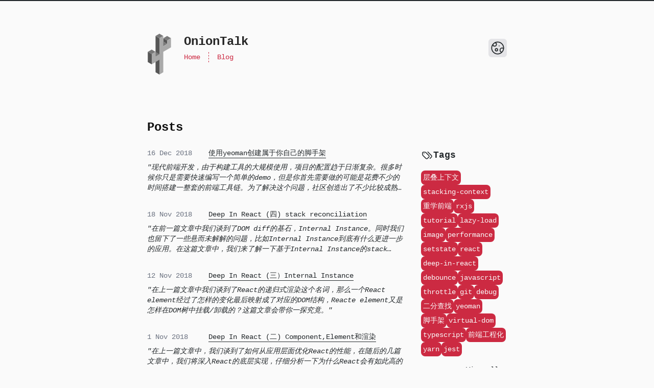

--- FILE ---
content_type: text/html; charset=utf-8
request_url: https://www.hateonion.me/posts/2
body_size: 7629
content:
<!DOCTYPE html>
<html lang="zh-CN">
	<head>
		<meta charset="utf-8">
<meta name="viewport" content="width=device-width, initial-scale=1.0, shrink-to-fit=no">
<meta http-equiv="X-UA-Compatible" content="IE=edge">

<!-- Icons / Favicon -->
<link rel="icon" href="/favicon.ico" sizes="any">
<!-- <link rel="icon" href="/icon.svg" type="image/svg+xml" /> -->
<link rel="apple-touch-icon" href="/apple-touch-icon.png">
<link rel="manifest" href="/manifest.webmanifest">

<!-- Primary Meta Tags -->
<title>Posts • OnionTalk</title>
<meta name="title" content="Posts • OnionTalk">
<meta name="description" content="A collection of posts by me for an Asto starter theme">
<link rel="canonical" href="https://hateonion.me/posts/2/">

<!-- Theme Colour -->
<meta name="theme-color" content="#fafafa">

<!-- Open Graph / Facebook -->
<meta property="og:type" content="website">
<meta property="og:title" content="Posts">
<meta property="og:description" content="A collection of posts by me for an Asto starter theme">
<meta property="og:url" content="https://hateonion.me/posts/2/">
<meta property="og:site_name" content="OnionTalk">
<meta property="og:locale" content="zh_CN">
<meta property="og:image" content="/social-card.png"><meta property="og:image:width" content="1200"><meta property="og:image:height" content="630">

<!-- Twitter -->
<meta property="twitter:card" content="summary_large_image">
<meta property="twitter:title" content="Posts">
<meta property="twitter:description" content="A collection of posts by me for an Asto starter theme">
<meta property="twitter:image" content="/social-card.png">

		<script>(function(){const siteConfig = {"title":"OnionTalk","description":"An opinionated starter theme for Astro","lang":"zh-CN","ogLocale":"zh_CN","githubUrl":"https://github.com/chrismwilliams/astro-theme-cactus","themeColorLight":"#fafafa","themeColorDark":"#1d1f21","site":"https://hateonion.me"};

			const root = document.documentElement;
			const colorThemeMetaTag = document.querySelector("meta[name='theme-color']");
			const theme = typeof localStorage !== "undefined" ? localStorage.getItem("theme") : null;
			if (
				theme === "dark" ||
				(!theme && window.matchMedia("(prefers-color-scheme: dark)").matches)
			) {
				root.classList.add("dark");
				colorThemeMetaTag.setAttribute("content", siteConfig.themeColorDark);
			} else {
				root.classList.remove("dark");
				colorThemeMetaTag.setAttribute("content", siteConfig.themeColorLight);
			}
		})();</script>
	<link rel="stylesheet" href="/assets/_post_.18068a7e.css" /><script type="module">function c(e,t){e.classList.toggle(t)}function r(e,t){return e.classList.contains(t)}document.addEventListener("DOMContentLoaded",()=>{const e=document.getElementById("main-header"),t=document.getElementById("toggle-navigation-menu");let n=!1;t.addEventListener("click",()=>{c(e,"menu-open"),n=!n,t.setAttribute("aria-expanded",n.toString())})});const m={title:"OnionTalk",description:"An opinionated starter theme for Astro",lang:"zh-CN",ogLocale:"zh_CN",githubUrl:"https://github.com/chrismwilliams/astro-theme-cactus",themeColorLight:"#fafafa",themeColorDark:"#1d1f21",site:"https://hateonion.me"};document.addEventListener("DOMContentLoaded",()=>{const e=document.documentElement,t=window.matchMedia("(prefers-color-scheme: dark)"),n=document.querySelector("meta[name='theme-color']"),l=document.getElementById("toggle-theme");let o=r(e,"dark");const s=()=>{let a=o?"dark":"light";e.classList.toggle("dark",o),localStorage.getItem("theme")!==a&&localStorage.setItem("theme",a),n.setAttribute("content",m[o?"themeColorDark":"themeColorLight"]),l.dataset.theme=a};s(),t.addEventListener("change",a=>{o=a.matches,s()}),l.addEventListener("click",()=>{o=!o,s()})});
</script>
<script type="module" src="/page.5a6f3db5.js"></script></head>
	<body>
		<a href="#main" class="sr-only focus:not-sr-only focus:fixed focus:top-1.5 focus:left-1">skip to content
</a>
		

<header id="main-header" class="group relative mb-28 flex items-center sm:pl-[4.5rem]">
	<div class="flex sm:flex-col">
		<a href="/" class="inline-flex items-center grayscale hover:filter-none sm:relative sm:inline-block">
			<svg class="mr-3 h-10 w-6 sm:absolute sm:left-[-4.5rem] sm:mr-0 sm:h-20 sm:w-12" aria-hidden="true" focusable="false" fill="none" xmlns="http://www.w3.org/2000/svg" viewBox="0 0 272 480">
				<title>Logo</title>
				<path d="M181.334 93.333v-40L226.667 80v40l-45.333-26.667ZM136.001 53.333 90.667 26.667v426.666L136.001 480V53.333Z" fill="#B04304"></path>
				<path d="m136.001 119.944 45.333-26.667 45.333 26.667-45.333 26.667-45.333-26.667ZM90.667 26.667 136.001 0l45.333 26.667-45.333 26.666-45.334-26.666ZM181.334 53.277l45.333-26.666L272 53.277l-45.333 26.667-45.333-26.667ZM0 213.277l45.333-26.667 45.334 26.667-45.334 26.667L0 213.277ZM136 239.944l-45.333-26.667v53.333L136 239.944Z" fill="#FF5D01"></path>
				<path d="m136 53.333 45.333-26.666v120L226.667 120V80L272 53.333V160l-90.667 53.333v240L136 480V306.667L45.334 360V240l45.333-26.667v53.334L136 240V53.333Z" fill="#53C68C"></path>
				<path d="M45.334 240 0 213.334v120L45.334 360V240Z" fill="#B04304"></path>
			</svg>
			<span class="text-xl font-bold sm:text-2xl">OnionTalk</span>
		</a>
		<nav id="navigation-menu" class="absolute -inset-x-4 top-14 hidden flex-col items-end gap-y-4 rounded-md bg-[color:var(--theme-menu-bg)] py-4 text-accent shadow backdrop-blur group-[.menu-open]:z-50 group-[.menu-open]:flex sm:static sm:z-auto sm:mt-1 sm:-ml-4 sm:flex sm:flex-row sm:items-center sm:divide-x sm:divide-dashed sm:divide-accent sm:rounded-none sm:bg-transparent sm:py-0 sm:shadow-none sm:backdrop-blur-none" aria-label="Main menu">
			<a href="/" class="py-4 px-4 sm:py-0 sm:hover:underline" rel="prefetch">
						Home
					</a><a href="/posts" class="py-4 px-4 sm:py-0 sm:hover:underline" rel="prefetch">
						Blog
					</a>
		</nav>
	</div>
	

<button type="button" id="toggle-theme" class="group relative ml-auto h-9 w-9 rounded-md bg-zinc-200 p-2 ring-zinc-400 transition-all hover:ring-2 dark:bg-zinc-700" aria-label="Toggle Dark Mode" data-theme="">
	<svg id="sun-svg" class="absolute top-1/2 left-1/2 h-7 w-7 -translate-x-1/2 -translate-y-1/2 scale-0 opacity-0 transition-all group-data-[theme=dark]:scale-100 group-data-[theme=dark]:opacity-100" aria-hidden="true" focusable="false" stroke-width="1.5" viewBox="0 0 24 24" fill="none" xmlns="http://www.w3.org/2000/svg">
		<path d="M12 18C15.3137 18 18 15.3137 18 12C18 8.68629 15.3137 6 12 6C8.68629 6 6 8.68629 6 12C6 15.3137 8.68629 18 12 18Z" stroke="currentColor" stroke-linecap="round" stroke-linejoin="round"></path>
		<path d="M22 12L23 12" stroke="currentColor" stroke-linecap="round" stroke-linejoin="round"></path>
		<path d="M12 2V1" stroke="currentColor" stroke-linecap="round" stroke-linejoin="round"></path>
		<path d="M12 23V22" stroke="currentColor" stroke-linecap="round" stroke-linejoin="round"></path>
		<path d="M20 20L19 19" stroke="currentColor" stroke-linecap="round" stroke-linejoin="round"></path>
		<path d="M20 4L19 5" stroke="currentColor" stroke-linecap="round" stroke-linejoin="round"></path>
		<path d="M4 20L5 19" stroke="currentColor" stroke-linecap="round" stroke-linejoin="round"></path>
		<path d="M4 4L5 5" stroke="currentColor" stroke-linecap="round" stroke-linejoin="round"></path>
		<path d="M1 12L2 12" stroke="currentColor" stroke-linecap="round" stroke-linejoin="round"></path>
	</svg>
	<svg id="moon-svg" class="absolute top-1/2 left-1/2 h-7 w-7 -translate-x-1/2 -translate-y-1/2 scale-0 opacity-0 transition-all group-data-[theme=light]:scale-100 group-data-[theme=light]:opacity-100" aria-hidden="true" focusable="false" stroke-width="1.5" viewBox="0 0 24 24" fill="none" xmlns="http://www.w3.org/2000/svg">
		<circle cx="12" cy="12" r="10" stroke="currentColor" stroke-width="1.5"></circle>
		<path d="M7.63262 3.06689C8.98567 3.35733 9.99999 4.56025 9.99999 6.00007C9.99999 7.65693 8.65685 9.00007 6.99999 9.00007C5.4512 9.00007 4.17653 7.82641 4.01685 6.31997" stroke="currentColor" stroke-width="1.5"></path>
		<path d="M22 13.0505C21.3647 12.4022 20.4793 12 19.5 12C17.567 12 16 13.567 16 15.5C16 17.2632 17.3039 18.7219 19 18.9646" stroke="currentColor" stroke-width="1.5"></path>
		<path d="M14.5 8.51L14.51 8.49889" stroke="currentColor" stroke-linecap="round" stroke-linejoin="round"></path>
		<path d="M10 17C11.1046 17 12 16.1046 12 15C12 13.8954 11.1046 13 10 13C8.89543 13 8 13.8954 8 15C8 16.1046 8.89543 17 10 17Z" stroke="currentColor" stroke-linecap="round" stroke-linejoin="round"></path>
	</svg>
</button>
	<button id="toggle-navigation-menu" class="group relative ml-8 h-7 w-7 sm:invisible sm:hidden" type="button" aria-label="Open main menu" aria-expanded="false" aria-haspopup="menu">
		<svg id="line-svg" class="absolute top-1/2 left-1/2 h-full w-full -translate-x-1/2 -translate-y-1/2 transition-all group-aria-expanded:scale-0 group-aria-expanded:opacity-0" aria-hidden="true" focusable="false" xmlns="http://www.w3.org/2000/svg" fill="none" viewBox="0 0 24 24" stroke-width="1.5" stroke="currentColor" data-hide="false">
			<path stroke-linecap="round" stroke-linejoin="round" d="M3.75 9h16.5m-16.5 6.75h16.5"></path>
		</svg>
		<svg id="cross-svg" class="absolute top-1/2 left-1/2 h-full w-full -translate-x-1/2 -translate-y-1/2 scale-0 text-accent opacity-0 transition-all group-aria-expanded:scale-100 group-aria-expanded:opacity-100" class="text-accent" aria-hidden="true" focusable="false" xmlns="http://www.w3.org/2000/svg" fill="none" viewBox="0 0 24 24" stroke-width="1.5" stroke="currentColor" data-hide="true">
			<path stroke-linecap="round" stroke-linejoin="round" d="M6 18L18 6M6 6l12 12"></path>
		</svg>
	</button>
</header>
		<main id="main" class="flex-1">
			<h1 class="title mb-6">Posts</h1><div class="grid gap-y-16 sm:grid-cols-[3fr_1fr] sm:gap-x-8">
		<section aria-label="Blog post list">
			<ul class="space-y-8 text-left">
				<li class="flex flex-wrap items-center gap-x-2 [&_q]:w-full">
							<time datetime="2018-12-16T16:00:00.000Z" class="min-w-[120px] text-gray-500">16 Dec 2018</time>
<h2><a href="/posts/18dec17" class="cactus-link inline-block line-clamp-1" rel="prefetch">
		使用yeoman创建属于你自己的脚手架
	</a></h2>
<q class="mt-2 block italic line-clamp-3">现代前端开发，由于构建工具的大规模使用，项目的配置趋于日渐复杂。很多时候你只是需要快速编写一个简单的demo，但是你首先需要做的可能是花费不少的时间搭建一整套的前端工具链。为了解决这个问题，社区创造出了不少比较成熟的脚手架或者boilerplate来让开发者快速搭建项目。但是如果你想快速的定制化属于你自己的脚手架，今天要聊的yeoman可能是一个不错的选择。</q>
						</li><li class="flex flex-wrap items-center gap-x-2 [&_q]:w-full">
							<time datetime="2018-11-18T23:51:13.000Z" class="min-w-[120px] text-gray-500">18 Nov 2018</time>
<h2><a href="/posts/8104" class="cactus-link inline-block line-clamp-1" rel="prefetch">
		Deep In React (四) stack reconciliation
	</a></h2>
<q class="mt-2 block italic line-clamp-3">在前一篇文章中我们谈到了DOM diff的基石，Internal Instance。同时我们也留下了一些悬而未解解的问题，比如Internal Instance到底有什么更进一步的应用。在这篇文章中，我们来了解一下基于Internal Instance的stack reconciliation(DOM Diff算法)</q>
						</li><li class="flex flex-wrap items-center gap-x-2 [&_q]:w-full">
							<time datetime="2018-11-12T16:54:01.000Z" class="min-w-[120px] text-gray-500">12 Nov 2018</time>
<h2><a href="/posts/457c" class="cactus-link inline-block line-clamp-1" rel="prefetch">
		Deep In React (三）Internal Instance
	</a></h2>
<q class="mt-2 block italic line-clamp-3">在上一篇文章中我们谈到了React的递归式渲染这个名词，那么一个React element经过了怎样的变化最后映射成了对应的DOM结构，Reacte element又是怎样在DOM树中挂载/卸载的？这篇文章会带你一探究竟。</q>
						</li><li class="flex flex-wrap items-center gap-x-2 [&_q]:w-full">
							<time datetime="2018-11-01T22:26:08.000Z" class="min-w-[120px] text-gray-500">1 Nov 2018</time>
<h2><a href="/posts/8e61" class="cactus-link inline-block line-clamp-1" rel="prefetch">
		Deep In React (二) Component,Element和渲染
	</a></h2>
<q class="mt-2 block italic line-clamp-3">在上一篇文章中，我们谈到了如何从应用层面优化React的性能，在随后的几篇文章中，我们将深入React的底层实现，仔细分析一下为什么React会有如此高的性能。在介绍React底层的reconciliation算法之前，我们需要先了解一些先导知识。</q>
						</li><li class="flex flex-wrap items-center gap-x-2 [&_q]:w-full">
							<time datetime="2018-10-17T22:11:16.000Z" class="min-w-[120px] text-gray-500">17 Oct 2018</time>
<h2><a href="/posts/3980" class="cactus-link inline-block line-clamp-1" rel="prefetch">
		Deep In React (一) 高性能React组件
	</a></h2>
<q class="mt-2 block italic line-clamp-3">React在推向社区之初, 一个备受社区欢迎的点就是React的优秀的性能。得益于React出色的架构, React相比于传统的方式确实快很多。但是在实际开发中也存在着很多React性能的陷阱。虽然我们绝大多数时候其实不需要过于关心React的性能问题，但是当需要提升性能时，我们也会有一些很好的切入点去做这件事情.</q>
						</li><li class="flex flex-wrap items-center gap-x-2 [&_q]:w-full">
							<time datetime="2018-10-14T21:54:53.000Z" class="min-w-[120px] text-gray-500">14 Oct 2018</time>
<h2><a href="/posts/aeb8" class="cactus-link inline-block line-clamp-1" rel="prefetch">
		使用Typescript给JavaScript做静态类型检查
	</a></h2>
<q class="mt-2 block italic line-clamp-3">TypeScript，作为JavaScript的超集，给JavaScript带来了强类型这个非常强大的特性，给前端的开发以及重构带来了很大的便利性。但是，即使TypeScript现在已经可以直接使用用JavaScript编写的模块了，有很多遗留项目想要立马迁移到TypeScript也并非易事。但是好消息是，TypeScript在2.3版本引入了Js Type Checking，从此，不需要任何对于已有代码的侵入，你也可以很好的享受TypeScript带来的一些特性了。</q>
						</li><li class="flex flex-wrap items-center gap-x-2 [&_q]:w-full">
							<time datetime="2018-09-25T21:35:00.000Z" class="min-w-[120px] text-gray-500">25 Sept 2018</time>
<h2><a href="/posts/b2b0" class="cactus-link inline-block line-clamp-1" rel="prefetch">
		使用Yarn Workspace管理多project repo
	</a></h2>
<q class="mt-2 block italic line-clamp-3">node的包管理方式和js社区重复造轮子的坏习惯一直为人所诟病。Yarn的横空出世很好的解决了单个package.json之下依赖重复的问题。对于多个package.json的项目，有没有办法解决呢？答案是Yes，Yarn workspace能很好的帮你做到这一点。</q>
						</li><li class="flex flex-wrap items-center gap-x-2 [&_q]:w-full">
							<time datetime="2018-07-18T12:41:11.000Z" class="min-w-[120px] text-gray-500">18 Jul 2018</time>
<h2><a href="/posts/ba0" class="cactus-link inline-block line-clamp-1" rel="prefetch">
		使用Jest进行Javascript单元测试
	</a></h2>
<q class="mt-2 block italic line-clamp-3">有人觉得，单元测试这玩意儿一直是个玄学，尤其是前端的单元测试。后端单元测试至少还能起到验证业务逻辑的作用，但是在传统的 Web 项目中，前端的主要作用只是简单的输出页面 UI，并附加一些命令式的交互绑定。总而言之，前端既难以测试(因为绝大多数命令式的代码和 DOM 强绑定，很难使用单元测试独立出来)，又没有太大的必要去测试。 但是随着技术的发展，类似 React、Angular 这种大型的 UI 框架如雨后春笋般冒出来并且被越来越多的人开发者所接受。打开一个最近流行的前端项目，你会发现前端项目的复杂度已大大超过以前，前端也开始承担越来越多的业务逻辑。于此同时，由于大型 UI 框架的使用，前端代码也变得越来越声明式，意味着其可测性变得越来越好。重新审视我们的前端单元测试，我们会发现其重要程度已经不亚于后端的单元测试。 说到前端测试框架，市面上其实已经有了 Jasmine/Mocha 这种成熟的测试框架，但是今天我们更多的来聊聊 Jest。</q>
						</li>
			</ul>
			<nav class="flex items-center gap-x-4">
			<a class="mr-auto py-2 sm:hover:text-accent" href="/posts" rel="prefetch">
					
					← Previous Posts
				</a>
			
		</nav>
		</section>
		<aside>
					<h2 class="mb-4 flex items-center text-lg font-semibold">
						<svg aria-hidden="true" xmlns="http://www.w3.org/2000/svg" class="h-6 w-6" viewBox="0 0 24 24" stroke-width="1.5" stroke="currentColor" fill="none" stroke-linecap="round" stroke-linejoin="round">
							<path stroke="none" d="M0 0h24v24H0z" fill="none"></path>
							<path d="M7.859 6h-2.834a2.025 2.025 0 0 0 -2.025 2.025v2.834c0 .537 .213 1.052 .593 1.432l6.116 6.116a2.025 2.025 0 0 0 2.864 0l2.834 -2.834a2.025 2.025 0 0 0 0 -2.864l-6.117 -6.116a2.025 2.025 0 0 0 -1.431 -.593z"></path>
							<path d="M17.573 18.407l2.834 -2.834a2.025 2.025 0 0 0 0 -2.864l-7.117 -7.116"></path>
							<path d="M6 9h-.01"></path>
						</svg>
						Tags
					</h2>
					<ul class="flex flex-wrap gap-2 text-bgColor">
						<li>
								<a class="flex items-center justify-center rounded-lg bg-accent p-1" href="/tags/层叠上下文" aria-label="View all posts with the tag: 层叠上下文">
									层叠上下文
								</a>
							</li><li>
								<a class="flex items-center justify-center rounded-lg bg-accent p-1" href="/tags/stacking-context" aria-label="View all posts with the tag: stacking-context">
									stacking-context
								</a>
							</li><li>
								<a class="flex items-center justify-center rounded-lg bg-accent p-1" href="/tags/重学前端" aria-label="View all posts with the tag: 重学前端">
									重学前端
								</a>
							</li><li>
								<a class="flex items-center justify-center rounded-lg bg-accent p-1" href="/tags/rxjs" aria-label="View all posts with the tag: rxjs">
									rxjs
								</a>
							</li><li>
								<a class="flex items-center justify-center rounded-lg bg-accent p-1" href="/tags/tutorial" aria-label="View all posts with the tag: tutorial">
									tutorial
								</a>
							</li><li>
								<a class="flex items-center justify-center rounded-lg bg-accent p-1" href="/tags/lazy-load" aria-label="View all posts with the tag: lazy-load">
									lazy-load
								</a>
							</li><li>
								<a class="flex items-center justify-center rounded-lg bg-accent p-1" href="/tags/image" aria-label="View all posts with the tag: image">
									image
								</a>
							</li><li>
								<a class="flex items-center justify-center rounded-lg bg-accent p-1" href="/tags/performance" aria-label="View all posts with the tag: performance">
									performance
								</a>
							</li><li>
								<a class="flex items-center justify-center rounded-lg bg-accent p-1" href="/tags/setstate" aria-label="View all posts with the tag: setstate">
									setstate
								</a>
							</li><li>
								<a class="flex items-center justify-center rounded-lg bg-accent p-1" href="/tags/react" aria-label="View all posts with the tag: react">
									react
								</a>
							</li><li>
								<a class="flex items-center justify-center rounded-lg bg-accent p-1" href="/tags/deep-in-react" aria-label="View all posts with the tag: deep-in-react">
									deep-in-react
								</a>
							</li><li>
								<a class="flex items-center justify-center rounded-lg bg-accent p-1" href="/tags/debounce" aria-label="View all posts with the tag: debounce">
									debounce
								</a>
							</li><li>
								<a class="flex items-center justify-center rounded-lg bg-accent p-1" href="/tags/javascript" aria-label="View all posts with the tag: javascript">
									javascript
								</a>
							</li><li>
								<a class="flex items-center justify-center rounded-lg bg-accent p-1" href="/tags/throttle" aria-label="View all posts with the tag: throttle">
									throttle
								</a>
							</li><li>
								<a class="flex items-center justify-center rounded-lg bg-accent p-1" href="/tags/git" aria-label="View all posts with the tag: git">
									git
								</a>
							</li><li>
								<a class="flex items-center justify-center rounded-lg bg-accent p-1" href="/tags/debug" aria-label="View all posts with the tag: debug">
									debug
								</a>
							</li><li>
								<a class="flex items-center justify-center rounded-lg bg-accent p-1" href="/tags/二分查找" aria-label="View all posts with the tag: 二分查找">
									二分查找
								</a>
							</li><li>
								<a class="flex items-center justify-center rounded-lg bg-accent p-1" href="/tags/yeoman" aria-label="View all posts with the tag: yeoman">
									yeoman
								</a>
							</li><li>
								<a class="flex items-center justify-center rounded-lg bg-accent p-1" href="/tags/脚手架" aria-label="View all posts with the tag: 脚手架">
									脚手架
								</a>
							</li><li>
								<a class="flex items-center justify-center rounded-lg bg-accent p-1" href="/tags/virtual-dom" aria-label="View all posts with the tag: virtual-dom">
									virtual-dom
								</a>
							</li><li>
								<a class="flex items-center justify-center rounded-lg bg-accent p-1" href="/tags/typescript" aria-label="View all posts with the tag: typescript">
									typescript
								</a>
							</li><li>
								<a class="flex items-center justify-center rounded-lg bg-accent p-1" href="/tags/前端工程化" aria-label="View all posts with the tag: 前端工程化">
									前端工程化
								</a>
							</li><li>
								<a class="flex items-center justify-center rounded-lg bg-accent p-1" href="/tags/yarn" aria-label="View all posts with the tag: yarn">
									yarn
								</a>
							</li><li>
								<a class="flex items-center justify-center rounded-lg bg-accent p-1" href="/tags/jest" aria-label="View all posts with the tag: jest">
									jest
								</a>
							</li>
					</ul>
					<span class="mt-4 block sm:text-right">
						<a class="sm:hover:text-accent" href="/tags" aria-label="View all blog categories">
							View all →
						</a>
					</span>
				</aside>
	</div>
		</main>
		<footer class="mt-auto flex w-full flex-col items-center justify-center gap-y-2 pt-20 pb-4 text-center align-top text-gray-500 sm:flex-row sm:justify-between sm:text-xs">
	<div class="mr-0 sm:mr-4">
		Copyright &copy; 2023
		<span aria-label="rocket emoji">🚀</span>
		Astro Cactus
	</div>
	<nav aria-label="More on this site" class="flex gap-x-2 sm:gap-x-0 sm:divide-x sm:divide-gray-500">
		<a href="/" class="px-4 py-2 sm:py-0 sm:px-2 sm:hover:text-textColor sm:hover:underline">Home</a>
		<a href="/about" class="px-4 py-2 sm:py-0 sm:px-2 sm:hover:text-textColor sm:hover:underline">About</a>
		<a href="/posts" class="px-4 py-2 sm:py-0 sm:px-2 sm:hover:text-textColor sm:hover:underline">Blog</a>
	</nav>
</footer>
	</body></html>

--- FILE ---
content_type: text/html; charset=utf-8
request_url: https://www.hateonion.me/
body_size: 4049
content:
<!DOCTYPE html>
<html lang="zh-CN">
	<head>
		<meta charset="utf-8">
<meta name="viewport" content="width=device-width, initial-scale=1.0, shrink-to-fit=no">
<meta http-equiv="X-UA-Compatible" content="IE=edge">

<!-- Icons / Favicon -->
<link rel="icon" href="/favicon.ico" sizes="any">
<!-- <link rel="icon" href="/icon.svg" type="image/svg+xml" /> -->
<link rel="apple-touch-icon" href="/apple-touch-icon.png">
<link rel="manifest" href="/manifest.webmanifest">

<!-- Primary Meta Tags -->
<title>Home • OnionTalk</title>
<meta name="title" content="Home • OnionTalk">
<meta name="description" content="An opinionated starter theme for Astro">
<link rel="canonical" href="https://hateonion.me/">

<!-- Theme Colour -->
<meta name="theme-color" content="#fafafa">

<!-- Open Graph / Facebook -->
<meta property="og:type" content="website">
<meta property="og:title" content="Home">
<meta property="og:description" content="An opinionated starter theme for Astro">
<meta property="og:url" content="https://hateonion.me/">
<meta property="og:site_name" content="OnionTalk">
<meta property="og:locale" content="zh_CN">
<meta property="og:image" content="/social-card.png"><meta property="og:image:width" content="1200"><meta property="og:image:height" content="630">

<!-- Twitter -->
<meta property="twitter:card" content="summary_large_image">
<meta property="twitter:title" content="Home">
<meta property="twitter:description" content="An opinionated starter theme for Astro">
<meta property="twitter:image" content="/social-card.png">

		<script>(function(){const siteConfig = {"title":"OnionTalk","description":"An opinionated starter theme for Astro","lang":"zh-CN","ogLocale":"zh_CN","githubUrl":"https://github.com/chrismwilliams/astro-theme-cactus","themeColorLight":"#fafafa","themeColorDark":"#1d1f21","site":"https://hateonion.me"};

			const root = document.documentElement;
			const colorThemeMetaTag = document.querySelector("meta[name='theme-color']");
			const theme = typeof localStorage !== "undefined" ? localStorage.getItem("theme") : null;
			if (
				theme === "dark" ||
				(!theme && window.matchMedia("(prefers-color-scheme: dark)").matches)
			) {
				root.classList.add("dark");
				colorThemeMetaTag.setAttribute("content", siteConfig.themeColorDark);
			} else {
				root.classList.remove("dark");
				colorThemeMetaTag.setAttribute("content", siteConfig.themeColorLight);
			}
		})();</script>
	<link rel="stylesheet" href="/assets/_post_.18068a7e.css" /><script type="module">function c(e,t){e.classList.toggle(t)}function r(e,t){return e.classList.contains(t)}document.addEventListener("DOMContentLoaded",()=>{const e=document.getElementById("main-header"),t=document.getElementById("toggle-navigation-menu");let n=!1;t.addEventListener("click",()=>{c(e,"menu-open"),n=!n,t.setAttribute("aria-expanded",n.toString())})});const m={title:"OnionTalk",description:"An opinionated starter theme for Astro",lang:"zh-CN",ogLocale:"zh_CN",githubUrl:"https://github.com/chrismwilliams/astro-theme-cactus",themeColorLight:"#fafafa",themeColorDark:"#1d1f21",site:"https://hateonion.me"};document.addEventListener("DOMContentLoaded",()=>{const e=document.documentElement,t=window.matchMedia("(prefers-color-scheme: dark)"),n=document.querySelector("meta[name='theme-color']"),l=document.getElementById("toggle-theme");let o=r(e,"dark");const s=()=>{let a=o?"dark":"light";e.classList.toggle("dark",o),localStorage.getItem("theme")!==a&&localStorage.setItem("theme",a),n.setAttribute("content",m[o?"themeColorDark":"themeColorLight"]),l.dataset.theme=a};s(),t.addEventListener("change",a=>{o=a.matches,s()}),l.addEventListener("click",()=>{o=!o,s()})});
</script>
<script type="module" src="/page.5a6f3db5.js"></script></head>
	<body>
		<a href="#main" class="sr-only focus:not-sr-only focus:fixed focus:top-1.5 focus:left-1">skip to content
</a>
		

<header id="main-header" class="group relative mb-28 flex items-center sm:pl-[4.5rem]">
	<div class="flex sm:flex-col">
		<a href="/" class="inline-flex items-center grayscale hover:filter-none sm:relative sm:inline-block" aria-current="page">
			<svg class="mr-3 h-10 w-6 sm:absolute sm:left-[-4.5rem] sm:mr-0 sm:h-20 sm:w-12" aria-hidden="true" focusable="false" fill="none" xmlns="http://www.w3.org/2000/svg" viewBox="0 0 272 480">
				<title>Logo</title>
				<path d="M181.334 93.333v-40L226.667 80v40l-45.333-26.667ZM136.001 53.333 90.667 26.667v426.666L136.001 480V53.333Z" fill="#B04304"></path>
				<path d="m136.001 119.944 45.333-26.667 45.333 26.667-45.333 26.667-45.333-26.667ZM90.667 26.667 136.001 0l45.333 26.667-45.333 26.666-45.334-26.666ZM181.334 53.277l45.333-26.666L272 53.277l-45.333 26.667-45.333-26.667ZM0 213.277l45.333-26.667 45.334 26.667-45.334 26.667L0 213.277ZM136 239.944l-45.333-26.667v53.333L136 239.944Z" fill="#FF5D01"></path>
				<path d="m136 53.333 45.333-26.666v120L226.667 120V80L272 53.333V160l-90.667 53.333v240L136 480V306.667L45.334 360V240l45.333-26.667v53.334L136 240V53.333Z" fill="#53C68C"></path>
				<path d="M45.334 240 0 213.334v120L45.334 360V240Z" fill="#B04304"></path>
			</svg>
			<span class="text-xl font-bold sm:text-2xl">OnionTalk</span>
		</a>
		<nav id="navigation-menu" class="absolute -inset-x-4 top-14 hidden flex-col items-end gap-y-4 rounded-md bg-[color:var(--theme-menu-bg)] py-4 text-accent shadow backdrop-blur group-[.menu-open]:z-50 group-[.menu-open]:flex sm:static sm:z-auto sm:mt-1 sm:-ml-4 sm:flex sm:flex-row sm:items-center sm:divide-x sm:divide-dashed sm:divide-accent sm:rounded-none sm:bg-transparent sm:py-0 sm:shadow-none sm:backdrop-blur-none" aria-label="Main menu">
			<a href="/" class="py-4 px-4 sm:py-0 sm:hover:underline" aria-current="page" rel="prefetch">
						Home
					</a><a href="/posts" class="py-4 px-4 sm:py-0 sm:hover:underline" rel="prefetch">
						Blog
					</a>
		</nav>
	</div>
	

<button type="button" id="toggle-theme" class="group relative ml-auto h-9 w-9 rounded-md bg-zinc-200 p-2 ring-zinc-400 transition-all hover:ring-2 dark:bg-zinc-700" aria-label="Toggle Dark Mode" data-theme="">
	<svg id="sun-svg" class="absolute top-1/2 left-1/2 h-7 w-7 -translate-x-1/2 -translate-y-1/2 scale-0 opacity-0 transition-all group-data-[theme=dark]:scale-100 group-data-[theme=dark]:opacity-100" aria-hidden="true" focusable="false" stroke-width="1.5" viewBox="0 0 24 24" fill="none" xmlns="http://www.w3.org/2000/svg">
		<path d="M12 18C15.3137 18 18 15.3137 18 12C18 8.68629 15.3137 6 12 6C8.68629 6 6 8.68629 6 12C6 15.3137 8.68629 18 12 18Z" stroke="currentColor" stroke-linecap="round" stroke-linejoin="round"></path>
		<path d="M22 12L23 12" stroke="currentColor" stroke-linecap="round" stroke-linejoin="round"></path>
		<path d="M12 2V1" stroke="currentColor" stroke-linecap="round" stroke-linejoin="round"></path>
		<path d="M12 23V22" stroke="currentColor" stroke-linecap="round" stroke-linejoin="round"></path>
		<path d="M20 20L19 19" stroke="currentColor" stroke-linecap="round" stroke-linejoin="round"></path>
		<path d="M20 4L19 5" stroke="currentColor" stroke-linecap="round" stroke-linejoin="round"></path>
		<path d="M4 20L5 19" stroke="currentColor" stroke-linecap="round" stroke-linejoin="round"></path>
		<path d="M4 4L5 5" stroke="currentColor" stroke-linecap="round" stroke-linejoin="round"></path>
		<path d="M1 12L2 12" stroke="currentColor" stroke-linecap="round" stroke-linejoin="round"></path>
	</svg>
	<svg id="moon-svg" class="absolute top-1/2 left-1/2 h-7 w-7 -translate-x-1/2 -translate-y-1/2 scale-0 opacity-0 transition-all group-data-[theme=light]:scale-100 group-data-[theme=light]:opacity-100" aria-hidden="true" focusable="false" stroke-width="1.5" viewBox="0 0 24 24" fill="none" xmlns="http://www.w3.org/2000/svg">
		<circle cx="12" cy="12" r="10" stroke="currentColor" stroke-width="1.5"></circle>
		<path d="M7.63262 3.06689C8.98567 3.35733 9.99999 4.56025 9.99999 6.00007C9.99999 7.65693 8.65685 9.00007 6.99999 9.00007C5.4512 9.00007 4.17653 7.82641 4.01685 6.31997" stroke="currentColor" stroke-width="1.5"></path>
		<path d="M22 13.0505C21.3647 12.4022 20.4793 12 19.5 12C17.567 12 16 13.567 16 15.5C16 17.2632 17.3039 18.7219 19 18.9646" stroke="currentColor" stroke-width="1.5"></path>
		<path d="M14.5 8.51L14.51 8.49889" stroke="currentColor" stroke-linecap="round" stroke-linejoin="round"></path>
		<path d="M10 17C11.1046 17 12 16.1046 12 15C12 13.8954 11.1046 13 10 13C8.89543 13 8 13.8954 8 15C8 16.1046 8.89543 17 10 17Z" stroke="currentColor" stroke-linecap="round" stroke-linejoin="round"></path>
	</svg>
</button>
	<button id="toggle-navigation-menu" class="group relative ml-8 h-7 w-7 sm:invisible sm:hidden" type="button" aria-label="Open main menu" aria-expanded="false" aria-haspopup="menu">
		<svg id="line-svg" class="absolute top-1/2 left-1/2 h-full w-full -translate-x-1/2 -translate-y-1/2 transition-all group-aria-expanded:scale-0 group-aria-expanded:opacity-0" aria-hidden="true" focusable="false" xmlns="http://www.w3.org/2000/svg" fill="none" viewBox="0 0 24 24" stroke-width="1.5" stroke="currentColor" data-hide="false">
			<path stroke-linecap="round" stroke-linejoin="round" d="M3.75 9h16.5m-16.5 6.75h16.5"></path>
		</svg>
		<svg id="cross-svg" class="absolute top-1/2 left-1/2 h-full w-full -translate-x-1/2 -translate-y-1/2 scale-0 text-accent opacity-0 transition-all group-aria-expanded:scale-100 group-aria-expanded:opacity-100" class="text-accent" aria-hidden="true" focusable="false" xmlns="http://www.w3.org/2000/svg" fill="none" viewBox="0 0 24 24" stroke-width="1.5" stroke="currentColor" data-hide="true">
			<path stroke-linecap="round" stroke-linejoin="round" d="M6 18L18 6M6 6l12 12"></path>
		</svg>
	</button>
</header>
		<main id="main" class="flex-1">
			<section aria-label="Blog post list" class="mt-16">
		<h2 class="title mb-4 text-xl">Posts</h2>
		<ul class="space-y-4 sm:space-y-2">
			<li class="flex flex-wrap items-center gap-x-2 [&_q]:w-full">
						<time datetime="2022-01-30T07:59:16.000Z" class="min-w-[120px] text-gray-500">30 Jan 2022</time>
<h2><a href="/posts/22jan30" class="cactus-link inline-block line-clamp-1" rel="prefetch">
		2021年回顾
	</a></h2>

					</li><li class="flex flex-wrap items-center gap-x-2 [&_q]:w-full">
						<time datetime="2021-10-14T06:53:16.000Z" class="min-w-[120px] text-gray-500">14 Oct 2021</time>
<h2><a href="/posts/21oct14" class="cactus-link inline-block line-clamp-1" rel="prefetch">
		浏览器跨tab通信的几种办法
	</a></h2>

					</li><li class="flex flex-wrap items-center gap-x-2 [&_q]:w-full">
						<time datetime="2020-02-22T11:21:14.000Z" class="min-w-[120px] text-gray-500">22 Feb 2020</time>
<h2><a href="/posts/20feb22" class="cactus-link inline-block line-clamp-1" rel="prefetch">
		持续部署新法宝 - Github Actions
	</a></h2>

					</li><li class="flex flex-wrap items-center gap-x-2 [&_q]:w-full">
						<time datetime="2019-10-11T14:49:00.000Z" class="min-w-[120px] text-gray-500">11 Oct 2019</time>
<h2><a href="/posts/19oct11" class="cactus-link inline-block line-clamp-1" rel="prefetch">
		层叠上下文和层叠顺序
	</a></h2>

					</li><li class="flex flex-wrap items-center gap-x-2 [&_q]:w-full">
						<time datetime="2019-08-26T05:45:00.000Z" class="min-w-[120px] text-gray-500">26 Aug 2019</time>
<h2><a href="/posts/19aug26" class="cactus-link inline-block line-clamp-1" rel="prefetch">
		重学前端学习笔记(1)--Js类型
	</a></h2>

					</li><li class="flex flex-wrap items-center gap-x-2 [&_q]:w-full">
						<time datetime="2019-07-17T14:08:00.000Z" class="min-w-[120px] text-gray-500">17 Jul 2019</time>
<h2><a href="/posts/19jul16" class="cactus-link inline-block line-clamp-1" rel="prefetch">
		RxJS入门指南
	</a></h2>

					</li><li class="flex flex-wrap items-center gap-x-2 [&_q]:w-full">
						<time datetime="2019-01-30T14:53:00.000Z" class="min-w-[120px] text-gray-500">30 Jan 2019</time>
<h2><a href="/posts/19jan30" class="cactus-link inline-block line-clamp-1" rel="prefetch">
		图片懒加载从简单到复杂
	</a></h2>

					</li><li class="flex flex-wrap items-center gap-x-2 [&_q]:w-full">
						<time datetime="2019-01-14T14:57:00.000Z" class="min-w-[120px] text-gray-500">14 Jan 2019</time>
<h2><a href="/posts/19jan14" class="cactus-link inline-block line-clamp-1" rel="prefetch">
		Deep In React（五）setState中的黑魔法
	</a></h2>

					</li><li class="flex flex-wrap items-center gap-x-2 [&_q]:w-full">
						<time datetime="2019-01-02T15:14:00.000Z" class="min-w-[120px] text-gray-500">2 Jan 2019</time>
<h2><a href="/posts/19jan02" class="cactus-link inline-block line-clamp-1" rel="prefetch">
		Js中的防抖与节流
	</a></h2>

					</li><li class="flex flex-wrap items-center gap-x-2 [&_q]:w-full">
						<time datetime="2018-12-24T05:45:00.000Z" class="min-w-[120px] text-gray-500">24 Dec 2018</time>
<h2><a href="/posts/18dec24" class="cactus-link inline-block line-clamp-1" rel="prefetch">
		git中的二分查找– git bisect
	</a></h2>

					</li>
		</ul>
	</section>
		</main>
		<footer class="mt-auto flex w-full flex-col items-center justify-center gap-y-2 pt-20 pb-4 text-center align-top text-gray-500 sm:flex-row sm:justify-between sm:text-xs">
	<div class="mr-0 sm:mr-4">
		Copyright &copy; 2023
		<span aria-label="rocket emoji">🚀</span>
		Astro Cactus
	</div>
	<nav aria-label="More on this site" class="flex gap-x-2 sm:gap-x-0 sm:divide-x sm:divide-gray-500">
		<a href="/" class="px-4 py-2 sm:py-0 sm:px-2 sm:hover:text-textColor sm:hover:underline">Home</a>
		<a href="/about" class="px-4 py-2 sm:py-0 sm:px-2 sm:hover:text-textColor sm:hover:underline">About</a>
		<a href="/posts" class="px-4 py-2 sm:py-0 sm:px-2 sm:hover:text-textColor sm:hover:underline">Blog</a>
	</nav>
</footer>
	</body></html>

--- FILE ---
content_type: text/html; charset=utf-8
request_url: https://www.hateonion.me/posts
body_size: 7201
content:
<!DOCTYPE html>
<html lang="zh-CN">
	<head>
		<meta charset="utf-8">
<meta name="viewport" content="width=device-width, initial-scale=1.0, shrink-to-fit=no">
<meta http-equiv="X-UA-Compatible" content="IE=edge">

<!-- Icons / Favicon -->
<link rel="icon" href="/favicon.ico" sizes="any">
<!-- <link rel="icon" href="/icon.svg" type="image/svg+xml" /> -->
<link rel="apple-touch-icon" href="/apple-touch-icon.png">
<link rel="manifest" href="/manifest.webmanifest">

<!-- Primary Meta Tags -->
<title>Posts • OnionTalk</title>
<meta name="title" content="Posts • OnionTalk">
<meta name="description" content="A collection of posts by me for an Asto starter theme">
<link rel="canonical" href="https://hateonion.me/posts/">

<!-- Theme Colour -->
<meta name="theme-color" content="#fafafa">

<!-- Open Graph / Facebook -->
<meta property="og:type" content="website">
<meta property="og:title" content="Posts">
<meta property="og:description" content="A collection of posts by me for an Asto starter theme">
<meta property="og:url" content="https://hateonion.me/posts/">
<meta property="og:site_name" content="OnionTalk">
<meta property="og:locale" content="zh_CN">
<meta property="og:image" content="/social-card.png"><meta property="og:image:width" content="1200"><meta property="og:image:height" content="630">

<!-- Twitter -->
<meta property="twitter:card" content="summary_large_image">
<meta property="twitter:title" content="Posts">
<meta property="twitter:description" content="A collection of posts by me for an Asto starter theme">
<meta property="twitter:image" content="/social-card.png">

		<script>(function(){const siteConfig = {"title":"OnionTalk","description":"An opinionated starter theme for Astro","lang":"zh-CN","ogLocale":"zh_CN","githubUrl":"https://github.com/chrismwilliams/astro-theme-cactus","themeColorLight":"#fafafa","themeColorDark":"#1d1f21","site":"https://hateonion.me"};

			const root = document.documentElement;
			const colorThemeMetaTag = document.querySelector("meta[name='theme-color']");
			const theme = typeof localStorage !== "undefined" ? localStorage.getItem("theme") : null;
			if (
				theme === "dark" ||
				(!theme && window.matchMedia("(prefers-color-scheme: dark)").matches)
			) {
				root.classList.add("dark");
				colorThemeMetaTag.setAttribute("content", siteConfig.themeColorDark);
			} else {
				root.classList.remove("dark");
				colorThemeMetaTag.setAttribute("content", siteConfig.themeColorLight);
			}
		})();</script>
	<link rel="stylesheet" href="/assets/_post_.18068a7e.css" /><script type="module">function c(e,t){e.classList.toggle(t)}function r(e,t){return e.classList.contains(t)}document.addEventListener("DOMContentLoaded",()=>{const e=document.getElementById("main-header"),t=document.getElementById("toggle-navigation-menu");let n=!1;t.addEventListener("click",()=>{c(e,"menu-open"),n=!n,t.setAttribute("aria-expanded",n.toString())})});const m={title:"OnionTalk",description:"An opinionated starter theme for Astro",lang:"zh-CN",ogLocale:"zh_CN",githubUrl:"https://github.com/chrismwilliams/astro-theme-cactus",themeColorLight:"#fafafa",themeColorDark:"#1d1f21",site:"https://hateonion.me"};document.addEventListener("DOMContentLoaded",()=>{const e=document.documentElement,t=window.matchMedia("(prefers-color-scheme: dark)"),n=document.querySelector("meta[name='theme-color']"),l=document.getElementById("toggle-theme");let o=r(e,"dark");const s=()=>{let a=o?"dark":"light";e.classList.toggle("dark",o),localStorage.getItem("theme")!==a&&localStorage.setItem("theme",a),n.setAttribute("content",m[o?"themeColorDark":"themeColorLight"]),l.dataset.theme=a};s(),t.addEventListener("change",a=>{o=a.matches,s()}),l.addEventListener("click",()=>{o=!o,s()})});
</script>
<script type="module" src="/page.5a6f3db5.js"></script></head>
	<body>
		<a href="#main" class="sr-only focus:not-sr-only focus:fixed focus:top-1.5 focus:left-1">skip to content
</a>
		

<header id="main-header" class="group relative mb-28 flex items-center sm:pl-[4.5rem]">
	<div class="flex sm:flex-col">
		<a href="/" class="inline-flex items-center grayscale hover:filter-none sm:relative sm:inline-block">
			<svg class="mr-3 h-10 w-6 sm:absolute sm:left-[-4.5rem] sm:mr-0 sm:h-20 sm:w-12" aria-hidden="true" focusable="false" fill="none" xmlns="http://www.w3.org/2000/svg" viewBox="0 0 272 480">
				<title>Logo</title>
				<path d="M181.334 93.333v-40L226.667 80v40l-45.333-26.667ZM136.001 53.333 90.667 26.667v426.666L136.001 480V53.333Z" fill="#B04304"></path>
				<path d="m136.001 119.944 45.333-26.667 45.333 26.667-45.333 26.667-45.333-26.667ZM90.667 26.667 136.001 0l45.333 26.667-45.333 26.666-45.334-26.666ZM181.334 53.277l45.333-26.666L272 53.277l-45.333 26.667-45.333-26.667ZM0 213.277l45.333-26.667 45.334 26.667-45.334 26.667L0 213.277ZM136 239.944l-45.333-26.667v53.333L136 239.944Z" fill="#FF5D01"></path>
				<path d="m136 53.333 45.333-26.666v120L226.667 120V80L272 53.333V160l-90.667 53.333v240L136 480V306.667L45.334 360V240l45.333-26.667v53.334L136 240V53.333Z" fill="#53C68C"></path>
				<path d="M45.334 240 0 213.334v120L45.334 360V240Z" fill="#B04304"></path>
			</svg>
			<span class="text-xl font-bold sm:text-2xl">OnionTalk</span>
		</a>
		<nav id="navigation-menu" class="absolute -inset-x-4 top-14 hidden flex-col items-end gap-y-4 rounded-md bg-[color:var(--theme-menu-bg)] py-4 text-accent shadow backdrop-blur group-[.menu-open]:z-50 group-[.menu-open]:flex sm:static sm:z-auto sm:mt-1 sm:-ml-4 sm:flex sm:flex-row sm:items-center sm:divide-x sm:divide-dashed sm:divide-accent sm:rounded-none sm:bg-transparent sm:py-0 sm:shadow-none sm:backdrop-blur-none" aria-label="Main menu">
			<a href="/" class="py-4 px-4 sm:py-0 sm:hover:underline" rel="prefetch">
						Home
					</a><a href="/posts" class="py-4 px-4 sm:py-0 sm:hover:underline" rel="prefetch">
						Blog
					</a>
		</nav>
	</div>
	

<button type="button" id="toggle-theme" class="group relative ml-auto h-9 w-9 rounded-md bg-zinc-200 p-2 ring-zinc-400 transition-all hover:ring-2 dark:bg-zinc-700" aria-label="Toggle Dark Mode" data-theme="">
	<svg id="sun-svg" class="absolute top-1/2 left-1/2 h-7 w-7 -translate-x-1/2 -translate-y-1/2 scale-0 opacity-0 transition-all group-data-[theme=dark]:scale-100 group-data-[theme=dark]:opacity-100" aria-hidden="true" focusable="false" stroke-width="1.5" viewBox="0 0 24 24" fill="none" xmlns="http://www.w3.org/2000/svg">
		<path d="M12 18C15.3137 18 18 15.3137 18 12C18 8.68629 15.3137 6 12 6C8.68629 6 6 8.68629 6 12C6 15.3137 8.68629 18 12 18Z" stroke="currentColor" stroke-linecap="round" stroke-linejoin="round"></path>
		<path d="M22 12L23 12" stroke="currentColor" stroke-linecap="round" stroke-linejoin="round"></path>
		<path d="M12 2V1" stroke="currentColor" stroke-linecap="round" stroke-linejoin="round"></path>
		<path d="M12 23V22" stroke="currentColor" stroke-linecap="round" stroke-linejoin="round"></path>
		<path d="M20 20L19 19" stroke="currentColor" stroke-linecap="round" stroke-linejoin="round"></path>
		<path d="M20 4L19 5" stroke="currentColor" stroke-linecap="round" stroke-linejoin="round"></path>
		<path d="M4 20L5 19" stroke="currentColor" stroke-linecap="round" stroke-linejoin="round"></path>
		<path d="M4 4L5 5" stroke="currentColor" stroke-linecap="round" stroke-linejoin="round"></path>
		<path d="M1 12L2 12" stroke="currentColor" stroke-linecap="round" stroke-linejoin="round"></path>
	</svg>
	<svg id="moon-svg" class="absolute top-1/2 left-1/2 h-7 w-7 -translate-x-1/2 -translate-y-1/2 scale-0 opacity-0 transition-all group-data-[theme=light]:scale-100 group-data-[theme=light]:opacity-100" aria-hidden="true" focusable="false" stroke-width="1.5" viewBox="0 0 24 24" fill="none" xmlns="http://www.w3.org/2000/svg">
		<circle cx="12" cy="12" r="10" stroke="currentColor" stroke-width="1.5"></circle>
		<path d="M7.63262 3.06689C8.98567 3.35733 9.99999 4.56025 9.99999 6.00007C9.99999 7.65693 8.65685 9.00007 6.99999 9.00007C5.4512 9.00007 4.17653 7.82641 4.01685 6.31997" stroke="currentColor" stroke-width="1.5"></path>
		<path d="M22 13.0505C21.3647 12.4022 20.4793 12 19.5 12C17.567 12 16 13.567 16 15.5C16 17.2632 17.3039 18.7219 19 18.9646" stroke="currentColor" stroke-width="1.5"></path>
		<path d="M14.5 8.51L14.51 8.49889" stroke="currentColor" stroke-linecap="round" stroke-linejoin="round"></path>
		<path d="M10 17C11.1046 17 12 16.1046 12 15C12 13.8954 11.1046 13 10 13C8.89543 13 8 13.8954 8 15C8 16.1046 8.89543 17 10 17Z" stroke="currentColor" stroke-linecap="round" stroke-linejoin="round"></path>
	</svg>
</button>
	<button id="toggle-navigation-menu" class="group relative ml-8 h-7 w-7 sm:invisible sm:hidden" type="button" aria-label="Open main menu" aria-expanded="false" aria-haspopup="menu">
		<svg id="line-svg" class="absolute top-1/2 left-1/2 h-full w-full -translate-x-1/2 -translate-y-1/2 transition-all group-aria-expanded:scale-0 group-aria-expanded:opacity-0" aria-hidden="true" focusable="false" xmlns="http://www.w3.org/2000/svg" fill="none" viewBox="0 0 24 24" stroke-width="1.5" stroke="currentColor" data-hide="false">
			<path stroke-linecap="round" stroke-linejoin="round" d="M3.75 9h16.5m-16.5 6.75h16.5"></path>
		</svg>
		<svg id="cross-svg" class="absolute top-1/2 left-1/2 h-full w-full -translate-x-1/2 -translate-y-1/2 scale-0 text-accent opacity-0 transition-all group-aria-expanded:scale-100 group-aria-expanded:opacity-100" class="text-accent" aria-hidden="true" focusable="false" xmlns="http://www.w3.org/2000/svg" fill="none" viewBox="0 0 24 24" stroke-width="1.5" stroke="currentColor" data-hide="true">
			<path stroke-linecap="round" stroke-linejoin="round" d="M6 18L18 6M6 6l12 12"></path>
		</svg>
	</button>
</header>
		<main id="main" class="flex-1">
			<h1 class="title mb-6">Posts</h1><div class="grid gap-y-16 sm:grid-cols-[3fr_1fr] sm:gap-x-8">
		<section aria-label="Blog post list">
			<ul class="space-y-8 text-left">
				<li class="flex flex-wrap items-center gap-x-2 [&_q]:w-full">
							<time datetime="2022-01-30T07:59:16.000Z" class="min-w-[120px] text-gray-500">30 Jan 2022</time>
<h2><a href="/posts/22jan30" class="cactus-link inline-block line-clamp-1" rel="prefetch">
		2021年回顾
	</a></h2>
<q class="mt-2 block italic line-clamp-3">我是一个比较传统的人，更习惯把农历新年当作新的一年开始。说是 2021 年回顾，其实更多的是牛年的回顾。一年，说长也不长，说短也不短，感觉非常的快，但是确实又发生了很多的事情。 </q>
						</li><li class="flex flex-wrap items-center gap-x-2 [&_q]:w-full">
							<time datetime="2021-10-14T06:53:16.000Z" class="min-w-[120px] text-gray-500">14 Oct 2021</time>
<h2><a href="/posts/21oct14" class="cactus-link inline-block line-clamp-1" rel="prefetch">
		浏览器跨tab通信的几种办法
	</a></h2>
<q class="mt-2 block italic line-clamp-3">跨tab通信需求常见于一些有大量内容需要浏览或操作（比如博客或者CMS系统），同时需要保持数据一致性的场景。这些场景大部分可以引入后端服务，通过轮询等方式保持多个tab间的数据一致。本文介绍的是在不引入后端服务的情况下，通过纯前端的方案，来进行跨tab通信</q>
						</li><li class="flex flex-wrap items-center gap-x-2 [&_q]:w-full">
							<time datetime="2020-02-22T11:21:14.000Z" class="min-w-[120px] text-gray-500">22 Feb 2020</time>
<h2><a href="/posts/20feb22" class="cactus-link inline-block line-clamp-1" rel="prefetch">
		持续部署新法宝 - Github Actions
	</a></h2>
<q class="mt-2 block italic line-clamp-3">最近，我把我的博客部署从 Travis 迁移到了 Github Actions。在迁移过程中，我发现 Github Actions 是一个非常强大且有趣的工具。这篇文章就和大家简单分享一下这个工具。</q>
						</li><li class="flex flex-wrap items-center gap-x-2 [&_q]:w-full">
							<time datetime="2019-10-11T14:49:00.000Z" class="min-w-[120px] text-gray-500">11 Oct 2019</time>
<h2><a href="/posts/19oct11" class="cactus-link inline-block line-clamp-1" rel="prefetch">
		层叠上下文和层叠顺序
	</a></h2>
<q class="mt-2 block italic line-clamp-3">在日常开发中，我们经常会遇到元素需要被遮盖的场景。在这种场景下绝大多数前端开发的第一反应是使用z-index来设定元素的层叠关系，但是在一些情况下z-index并不是会如果我们预期那样正常工作。究其背后的原因，就不得不引入我们今天要聊的层叠上下文（stacking context）。</q>
						</li><li class="flex flex-wrap items-center gap-x-2 [&_q]:w-full">
							<time datetime="2019-08-26T05:45:00.000Z" class="min-w-[120px] text-gray-500">26 Aug 2019</time>
<h2><a href="/posts/19aug26" class="cactus-link inline-block line-clamp-1" rel="prefetch">
		重学前端学习笔记(1)--Js类型
	</a></h2>
<q class="mt-2 block italic line-clamp-3">winter老师的重学前端真的是一门很好的课程，看了第一课，收获颇多，填了很多Js类型的坑，总结如下。</q>
						</li><li class="flex flex-wrap items-center gap-x-2 [&_q]:w-full">
							<time datetime="2019-07-17T14:08:00.000Z" class="min-w-[120px] text-gray-500">17 Jul 2019</time>
<h2><a href="/posts/19jul16" class="cactus-link inline-block line-clamp-1" rel="prefetch">
		RxJS入门指南
	</a></h2>
<q class="mt-2 block italic line-clamp-3">RxJS是ReactiveX在JavaScript上的一个派生。ReactiveX是一个应用的比较广泛的响应式编程框架，这个框架很好的应用了Observer Pattern（观察者模式），让异步编程变得简单且清晰。本文会带大家对RxJS有一个初步的入门。</q>
						</li><li class="flex flex-wrap items-center gap-x-2 [&_q]:w-full">
							<time datetime="2019-01-30T14:53:00.000Z" class="min-w-[120px] text-gray-500">30 Jan 2019</time>
<h2><a href="/posts/19jan30" class="cactus-link inline-block line-clamp-1" rel="prefetch">
		图片懒加载从简单到复杂
	</a></h2>
<q class="mt-2 block italic line-clamp-3">图片懒加载是一个很重要的前端性能优化手段。这篇文章将从懒加载的最简单场景开始介绍，逐步增加复杂度，希望能讲清楚常见的图片懒加载场景及在该场景下对应的解决办法。</q>
						</li><li class="flex flex-wrap items-center gap-x-2 [&_q]:w-full">
							<time datetime="2019-01-14T14:57:00.000Z" class="min-w-[120px] text-gray-500">14 Jan 2019</time>
<h2><a href="/posts/19jan14" class="cactus-link inline-block line-clamp-1" rel="prefetch">
		Deep In React（五）setState中的黑魔法
	</a></h2>
<q class="mt-2 block italic line-clamp-3">在React官方文档中有这么一句话React does not guarantee that the state changes are applied immediately。在我最开始使用React的时候，我只是简单的把这句话当做React这个框架的约束，但是随着使用的深入，setState这个函数也让我觉得越来越神秘。在这篇文章中，我将通过反思自己在使用react中遇到的关于setState的一些问题，深入react源码，分析setState这个函数。</q>
						</li><li class="flex flex-wrap items-center gap-x-2 [&_q]:w-full">
							<time datetime="2019-01-02T15:14:00.000Z" class="min-w-[120px] text-gray-500">2 Jan 2019</time>
<h2><a href="/posts/19jan02" class="cactus-link inline-block line-clamp-1" rel="prefetch">
		Js中的防抖与节流
	</a></h2>
<q class="mt-2 block italic line-clamp-3">防抖(debounce)和节流(throttle)两词其实并非计算机领域的原生词语。追根溯源，防抖一词来自于弱电领域，指代的是消除外界对于开关扰动的技术。而节流来自于流体力学，指代的是限定流体流量的一种技术。由于JavaScript拥有事件驱动的特性，为避免事件频繁触发导致性能的损耗，防抖和节流这两种技术在JavaScript中亦被广泛应用。</q>
						</li><li class="flex flex-wrap items-center gap-x-2 [&_q]:w-full">
							<time datetime="2018-12-24T05:45:00.000Z" class="min-w-[120px] text-gray-500">24 Dec 2018</time>
<h2><a href="/posts/18dec24" class="cactus-link inline-block line-clamp-1" rel="prefetch">
		git中的二分查找– git bisect
	</a></h2>
<q class="mt-2 block italic line-clamp-3">二分查找是一种大家都熟悉的算法。这种算法由于套路非常的清晰，在程序开发中被广泛使用。很常见的一个例子就是使用二分查找去进行程序的debug，逐步缩小代码区间最终确定问题。循着这个思路，在多人合作的场景下，如果某次你pull代码之后发现某些代码不能工作了，你也可以通过二分查找的方式找出出问题的commit。而git bisect就是git内置的二分查找命令。</q>
						</li>
			</ul>
			<nav class="flex items-center gap-x-4">
			
			<a class="ml-auto py-2 sm:hover:text-accent" href="/posts/2" rel="prefetch">
					
					Next Posts →
				</a>
		</nav>
		</section>
		<aside>
					<h2 class="mb-4 flex items-center text-lg font-semibold">
						<svg aria-hidden="true" xmlns="http://www.w3.org/2000/svg" class="h-6 w-6" viewBox="0 0 24 24" stroke-width="1.5" stroke="currentColor" fill="none" stroke-linecap="round" stroke-linejoin="round">
							<path stroke="none" d="M0 0h24v24H0z" fill="none"></path>
							<path d="M7.859 6h-2.834a2.025 2.025 0 0 0 -2.025 2.025v2.834c0 .537 .213 1.052 .593 1.432l6.116 6.116a2.025 2.025 0 0 0 2.864 0l2.834 -2.834a2.025 2.025 0 0 0 0 -2.864l-6.117 -6.116a2.025 2.025 0 0 0 -1.431 -.593z"></path>
							<path d="M17.573 18.407l2.834 -2.834a2.025 2.025 0 0 0 0 -2.864l-7.117 -7.116"></path>
							<path d="M6 9h-.01"></path>
						</svg>
						Tags
					</h2>
					<ul class="flex flex-wrap gap-2 text-bgColor">
						<li>
								<a class="flex items-center justify-center rounded-lg bg-accent p-1" href="/tags/层叠上下文" aria-label="View all posts with the tag: 层叠上下文">
									层叠上下文
								</a>
							</li><li>
								<a class="flex items-center justify-center rounded-lg bg-accent p-1" href="/tags/stacking-context" aria-label="View all posts with the tag: stacking-context">
									stacking-context
								</a>
							</li><li>
								<a class="flex items-center justify-center rounded-lg bg-accent p-1" href="/tags/重学前端" aria-label="View all posts with the tag: 重学前端">
									重学前端
								</a>
							</li><li>
								<a class="flex items-center justify-center rounded-lg bg-accent p-1" href="/tags/rxjs" aria-label="View all posts with the tag: rxjs">
									rxjs
								</a>
							</li><li>
								<a class="flex items-center justify-center rounded-lg bg-accent p-1" href="/tags/tutorial" aria-label="View all posts with the tag: tutorial">
									tutorial
								</a>
							</li><li>
								<a class="flex items-center justify-center rounded-lg bg-accent p-1" href="/tags/lazy-load" aria-label="View all posts with the tag: lazy-load">
									lazy-load
								</a>
							</li><li>
								<a class="flex items-center justify-center rounded-lg bg-accent p-1" href="/tags/image" aria-label="View all posts with the tag: image">
									image
								</a>
							</li><li>
								<a class="flex items-center justify-center rounded-lg bg-accent p-1" href="/tags/performance" aria-label="View all posts with the tag: performance">
									performance
								</a>
							</li><li>
								<a class="flex items-center justify-center rounded-lg bg-accent p-1" href="/tags/setstate" aria-label="View all posts with the tag: setstate">
									setstate
								</a>
							</li><li>
								<a class="flex items-center justify-center rounded-lg bg-accent p-1" href="/tags/react" aria-label="View all posts with the tag: react">
									react
								</a>
							</li><li>
								<a class="flex items-center justify-center rounded-lg bg-accent p-1" href="/tags/deep-in-react" aria-label="View all posts with the tag: deep-in-react">
									deep-in-react
								</a>
							</li><li>
								<a class="flex items-center justify-center rounded-lg bg-accent p-1" href="/tags/debounce" aria-label="View all posts with the tag: debounce">
									debounce
								</a>
							</li><li>
								<a class="flex items-center justify-center rounded-lg bg-accent p-1" href="/tags/javascript" aria-label="View all posts with the tag: javascript">
									javascript
								</a>
							</li><li>
								<a class="flex items-center justify-center rounded-lg bg-accent p-1" href="/tags/throttle" aria-label="View all posts with the tag: throttle">
									throttle
								</a>
							</li><li>
								<a class="flex items-center justify-center rounded-lg bg-accent p-1" href="/tags/git" aria-label="View all posts with the tag: git">
									git
								</a>
							</li><li>
								<a class="flex items-center justify-center rounded-lg bg-accent p-1" href="/tags/debug" aria-label="View all posts with the tag: debug">
									debug
								</a>
							</li><li>
								<a class="flex items-center justify-center rounded-lg bg-accent p-1" href="/tags/二分查找" aria-label="View all posts with the tag: 二分查找">
									二分查找
								</a>
							</li><li>
								<a class="flex items-center justify-center rounded-lg bg-accent p-1" href="/tags/yeoman" aria-label="View all posts with the tag: yeoman">
									yeoman
								</a>
							</li><li>
								<a class="flex items-center justify-center rounded-lg bg-accent p-1" href="/tags/脚手架" aria-label="View all posts with the tag: 脚手架">
									脚手架
								</a>
							</li><li>
								<a class="flex items-center justify-center rounded-lg bg-accent p-1" href="/tags/virtual-dom" aria-label="View all posts with the tag: virtual-dom">
									virtual-dom
								</a>
							</li><li>
								<a class="flex items-center justify-center rounded-lg bg-accent p-1" href="/tags/typescript" aria-label="View all posts with the tag: typescript">
									typescript
								</a>
							</li><li>
								<a class="flex items-center justify-center rounded-lg bg-accent p-1" href="/tags/前端工程化" aria-label="View all posts with the tag: 前端工程化">
									前端工程化
								</a>
							</li><li>
								<a class="flex items-center justify-center rounded-lg bg-accent p-1" href="/tags/yarn" aria-label="View all posts with the tag: yarn">
									yarn
								</a>
							</li><li>
								<a class="flex items-center justify-center rounded-lg bg-accent p-1" href="/tags/jest" aria-label="View all posts with the tag: jest">
									jest
								</a>
							</li>
					</ul>
					<span class="mt-4 block sm:text-right">
						<a class="sm:hover:text-accent" href="/tags" aria-label="View all blog categories">
							View all →
						</a>
					</span>
				</aside>
	</div>
		</main>
		<footer class="mt-auto flex w-full flex-col items-center justify-center gap-y-2 pt-20 pb-4 text-center align-top text-gray-500 sm:flex-row sm:justify-between sm:text-xs">
	<div class="mr-0 sm:mr-4">
		Copyright &copy; 2023
		<span aria-label="rocket emoji">🚀</span>
		Astro Cactus
	</div>
	<nav aria-label="More on this site" class="flex gap-x-2 sm:gap-x-0 sm:divide-x sm:divide-gray-500">
		<a href="/" class="px-4 py-2 sm:py-0 sm:px-2 sm:hover:text-textColor sm:hover:underline">Home</a>
		<a href="/about" class="px-4 py-2 sm:py-0 sm:px-2 sm:hover:text-textColor sm:hover:underline">About</a>
		<a href="/posts" class="px-4 py-2 sm:py-0 sm:px-2 sm:hover:text-textColor sm:hover:underline">Blog</a>
	</nav>
</footer>
	</body></html>

--- FILE ---
content_type: text/html; charset=utf-8
request_url: https://www.hateonion.me/posts/18dec17
body_size: 9503
content:
<!DOCTYPE html>
<html lang="zh-CN">
	<head>
		<meta charset="utf-8">
<meta name="viewport" content="width=device-width, initial-scale=1.0, shrink-to-fit=no">
<meta http-equiv="X-UA-Compatible" content="IE=edge">

<!-- Icons / Favicon -->
<link rel="icon" href="/favicon.ico" sizes="any">
<!-- <link rel="icon" href="/icon.svg" type="image/svg+xml" /> -->
<link rel="apple-touch-icon" href="/apple-touch-icon.png">
<link rel="manifest" href="/manifest.webmanifest">

<!-- Primary Meta Tags -->
<title>使用yeoman创建属于你自己的脚手架 • OnionTalk</title>
<meta name="title" content="使用yeoman创建属于你自己的脚手架 • OnionTalk">
<meta name="description" content="现代前端开发，由于构建工具的大规模使用，项目的配置趋于日渐复杂。很多时候你只是需要快速编写一个简单的demo，但是你首先需要做的可能是花费不少的时间搭建一整套的前端工具链。为了解决这个问题，社区创造出了不少比较成熟的脚手架或者boilerplate来让开发者快速搭建项目。但是如果你想快速的定制化属于你自己的脚手架，今天要聊的yeoman可能是一个不错的选择。">
<link rel="canonical" href="https://hateonion.me/posts/18dec17/">

<!-- Theme Colour -->
<meta name="theme-color" content="#fafafa">

<!-- Open Graph / Facebook -->
<meta property="og:type" content="website">
<meta property="og:title" content="使用yeoman创建属于你自己的脚手架">
<meta property="og:description" content="现代前端开发，由于构建工具的大规模使用，项目的配置趋于日渐复杂。很多时候你只是需要快速编写一个简单的demo，但是你首先需要做的可能是花费不少的时间搭建一整套的前端工具链。为了解决这个问题，社区创造出了不少比较成熟的脚手架或者boilerplate来让开发者快速搭建项目。但是如果你想快速的定制化属于你自己的脚手架，今天要聊的yeoman可能是一个不错的选择。">
<meta property="og:url" content="https://hateonion.me/posts/18dec17/">
<meta property="og:site_name" content="OnionTalk">
<meta property="og:locale" content="zh_CN">
<meta property="og:image" content="/social-card.png"><meta property="og:image:width" content="1200"><meta property="og:image:height" content="630">

<!-- Twitter -->
<meta property="twitter:card" content="summary_large_image">
<meta property="twitter:title" content="使用yeoman创建属于你自己的脚手架">
<meta property="twitter:description" content="现代前端开发，由于构建工具的大规模使用，项目的配置趋于日渐复杂。很多时候你只是需要快速编写一个简单的demo，但是你首先需要做的可能是花费不少的时间搭建一整套的前端工具链。为了解决这个问题，社区创造出了不少比较成熟的脚手架或者boilerplate来让开发者快速搭建项目。但是如果你想快速的定制化属于你自己的脚手架，今天要聊的yeoman可能是一个不错的选择。">
<meta property="twitter:image" content="/social-card.png">

		<script>(function(){const siteConfig = {"title":"OnionTalk","description":"An opinionated starter theme for Astro","lang":"zh-CN","ogLocale":"zh_CN","githubUrl":"https://github.com/chrismwilliams/astro-theme-cactus","themeColorLight":"#fafafa","themeColorDark":"#1d1f21","site":"https://hateonion.me"};

			const root = document.documentElement;
			const colorThemeMetaTag = document.querySelector("meta[name='theme-color']");
			const theme = typeof localStorage !== "undefined" ? localStorage.getItem("theme") : null;
			if (
				theme === "dark" ||
				(!theme && window.matchMedia("(prefers-color-scheme: dark)").matches)
			) {
				root.classList.add("dark");
				colorThemeMetaTag.setAttribute("content", siteConfig.themeColorDark);
			} else {
				root.classList.remove("dark");
				colorThemeMetaTag.setAttribute("content", siteConfig.themeColorLight);
			}
		})();</script>
	<link rel="stylesheet" href="/assets/_post_.18068a7e.css" /><script type="module">function c(e,t){e.classList.toggle(t)}function r(e,t){return e.classList.contains(t)}document.addEventListener("DOMContentLoaded",()=>{const e=document.getElementById("main-header"),t=document.getElementById("toggle-navigation-menu");let n=!1;t.addEventListener("click",()=>{c(e,"menu-open"),n=!n,t.setAttribute("aria-expanded",n.toString())})});const m={title:"OnionTalk",description:"An opinionated starter theme for Astro",lang:"zh-CN",ogLocale:"zh_CN",githubUrl:"https://github.com/chrismwilliams/astro-theme-cactus",themeColorLight:"#fafafa",themeColorDark:"#1d1f21",site:"https://hateonion.me"};document.addEventListener("DOMContentLoaded",()=>{const e=document.documentElement,t=window.matchMedia("(prefers-color-scheme: dark)"),n=document.querySelector("meta[name='theme-color']"),l=document.getElementById("toggle-theme");let o=r(e,"dark");const s=()=>{let a=o?"dark":"light";e.classList.toggle("dark",o),localStorage.getItem("theme")!==a&&localStorage.setItem("theme",a),n.setAttribute("content",m[o?"themeColorDark":"themeColorLight"]),l.dataset.theme=a};s(),t.addEventListener("change",a=>{o=a.matches,s()}),l.addEventListener("click",()=>{o=!o,s()})});
</script>
<script type="module" src="/page.5a6f3db5.js"></script></head>
	<body>
		<a href="#main" class="sr-only focus:not-sr-only focus:fixed focus:top-1.5 focus:left-1">skip to content
</a>
		

<header id="main-header" class="group relative mb-28 flex items-center sm:pl-[4.5rem]">
	<div class="flex sm:flex-col">
		<a href="/" class="inline-flex items-center grayscale hover:filter-none sm:relative sm:inline-block">
			<svg class="mr-3 h-10 w-6 sm:absolute sm:left-[-4.5rem] sm:mr-0 sm:h-20 sm:w-12" aria-hidden="true" focusable="false" fill="none" xmlns="http://www.w3.org/2000/svg" viewBox="0 0 272 480">
				<title>Logo</title>
				<path d="M181.334 93.333v-40L226.667 80v40l-45.333-26.667ZM136.001 53.333 90.667 26.667v426.666L136.001 480V53.333Z" fill="#B04304"></path>
				<path d="m136.001 119.944 45.333-26.667 45.333 26.667-45.333 26.667-45.333-26.667ZM90.667 26.667 136.001 0l45.333 26.667-45.333 26.666-45.334-26.666ZM181.334 53.277l45.333-26.666L272 53.277l-45.333 26.667-45.333-26.667ZM0 213.277l45.333-26.667 45.334 26.667-45.334 26.667L0 213.277ZM136 239.944l-45.333-26.667v53.333L136 239.944Z" fill="#FF5D01"></path>
				<path d="m136 53.333 45.333-26.666v120L226.667 120V80L272 53.333V160l-90.667 53.333v240L136 480V306.667L45.334 360V240l45.333-26.667v53.334L136 240V53.333Z" fill="#53C68C"></path>
				<path d="M45.334 240 0 213.334v120L45.334 360V240Z" fill="#B04304"></path>
			</svg>
			<span class="text-xl font-bold sm:text-2xl">OnionTalk</span>
		</a>
		<nav id="navigation-menu" class="absolute -inset-x-4 top-14 hidden flex-col items-end gap-y-4 rounded-md bg-[color:var(--theme-menu-bg)] py-4 text-accent shadow backdrop-blur group-[.menu-open]:z-50 group-[.menu-open]:flex sm:static sm:z-auto sm:mt-1 sm:-ml-4 sm:flex sm:flex-row sm:items-center sm:divide-x sm:divide-dashed sm:divide-accent sm:rounded-none sm:bg-transparent sm:py-0 sm:shadow-none sm:backdrop-blur-none" aria-label="Main menu">
			<a href="/" class="py-4 px-4 sm:py-0 sm:hover:underline" rel="prefetch">
						Home
					</a><a href="/posts" class="py-4 px-4 sm:py-0 sm:hover:underline" rel="prefetch">
						Blog
					</a>
		</nav>
	</div>
	

<button type="button" id="toggle-theme" class="group relative ml-auto h-9 w-9 rounded-md bg-zinc-200 p-2 ring-zinc-400 transition-all hover:ring-2 dark:bg-zinc-700" aria-label="Toggle Dark Mode" data-theme="">
	<svg id="sun-svg" class="absolute top-1/2 left-1/2 h-7 w-7 -translate-x-1/2 -translate-y-1/2 scale-0 opacity-0 transition-all group-data-[theme=dark]:scale-100 group-data-[theme=dark]:opacity-100" aria-hidden="true" focusable="false" stroke-width="1.5" viewBox="0 0 24 24" fill="none" xmlns="http://www.w3.org/2000/svg">
		<path d="M12 18C15.3137 18 18 15.3137 18 12C18 8.68629 15.3137 6 12 6C8.68629 6 6 8.68629 6 12C6 15.3137 8.68629 18 12 18Z" stroke="currentColor" stroke-linecap="round" stroke-linejoin="round"></path>
		<path d="M22 12L23 12" stroke="currentColor" stroke-linecap="round" stroke-linejoin="round"></path>
		<path d="M12 2V1" stroke="currentColor" stroke-linecap="round" stroke-linejoin="round"></path>
		<path d="M12 23V22" stroke="currentColor" stroke-linecap="round" stroke-linejoin="round"></path>
		<path d="M20 20L19 19" stroke="currentColor" stroke-linecap="round" stroke-linejoin="round"></path>
		<path d="M20 4L19 5" stroke="currentColor" stroke-linecap="round" stroke-linejoin="round"></path>
		<path d="M4 20L5 19" stroke="currentColor" stroke-linecap="round" stroke-linejoin="round"></path>
		<path d="M4 4L5 5" stroke="currentColor" stroke-linecap="round" stroke-linejoin="round"></path>
		<path d="M1 12L2 12" stroke="currentColor" stroke-linecap="round" stroke-linejoin="round"></path>
	</svg>
	<svg id="moon-svg" class="absolute top-1/2 left-1/2 h-7 w-7 -translate-x-1/2 -translate-y-1/2 scale-0 opacity-0 transition-all group-data-[theme=light]:scale-100 group-data-[theme=light]:opacity-100" aria-hidden="true" focusable="false" stroke-width="1.5" viewBox="0 0 24 24" fill="none" xmlns="http://www.w3.org/2000/svg">
		<circle cx="12" cy="12" r="10" stroke="currentColor" stroke-width="1.5"></circle>
		<path d="M7.63262 3.06689C8.98567 3.35733 9.99999 4.56025 9.99999 6.00007C9.99999 7.65693 8.65685 9.00007 6.99999 9.00007C5.4512 9.00007 4.17653 7.82641 4.01685 6.31997" stroke="currentColor" stroke-width="1.5"></path>
		<path d="M22 13.0505C21.3647 12.4022 20.4793 12 19.5 12C17.567 12 16 13.567 16 15.5C16 17.2632 17.3039 18.7219 19 18.9646" stroke="currentColor" stroke-width="1.5"></path>
		<path d="M14.5 8.51L14.51 8.49889" stroke="currentColor" stroke-linecap="round" stroke-linejoin="round"></path>
		<path d="M10 17C11.1046 17 12 16.1046 12 15C12 13.8954 11.1046 13 10 13C8.89543 13 8 13.8954 8 15C8 16.1046 8.89543 17 10 17Z" stroke="currentColor" stroke-linecap="round" stroke-linejoin="round"></path>
	</svg>
</button>
	<button id="toggle-navigation-menu" class="group relative ml-8 h-7 w-7 sm:invisible sm:hidden" type="button" aria-label="Open main menu" aria-expanded="false" aria-haspopup="menu">
		<svg id="line-svg" class="absolute top-1/2 left-1/2 h-full w-full -translate-x-1/2 -translate-y-1/2 transition-all group-aria-expanded:scale-0 group-aria-expanded:opacity-0" aria-hidden="true" focusable="false" xmlns="http://www.w3.org/2000/svg" fill="none" viewBox="0 0 24 24" stroke-width="1.5" stroke="currentColor" data-hide="false">
			<path stroke-linecap="round" stroke-linejoin="round" d="M3.75 9h16.5m-16.5 6.75h16.5"></path>
		</svg>
		<svg id="cross-svg" class="absolute top-1/2 left-1/2 h-full w-full -translate-x-1/2 -translate-y-1/2 scale-0 text-accent opacity-0 transition-all group-aria-expanded:scale-100 group-aria-expanded:opacity-100" class="text-accent" aria-hidden="true" focusable="false" xmlns="http://www.w3.org/2000/svg" fill="none" viewBox="0 0 24 24" stroke-width="1.5" stroke="currentColor" data-hide="true">
			<path stroke-linecap="round" stroke-linejoin="round" d="M6 18L18 6M6 6l12 12"></path>
		</svg>
	</button>
</header>
		<main id="main" class="flex-1">
			<div class="sm:grid sm:grid-cols-[3fr_1fr] sm:items-start sm:gap-x-10">
		<article>
			<h1 class="title">使用yeoman创建属于你自己的脚手架</h1>
<span class="flex flex-col sm:gap-y-2 md:flex-row md:items-center md:gap-y-0 md:divide-x md:divide-textColor">
	<time datetime="2018-12-16T16:00:00.000Z" class="pr-2">16 December 2018</time>
	<div class="flex items-center md:pl-2">
				<svg aria-hidden="true" xmlns="http://www.w3.org/2000/svg" class="h-6 w-6" viewBox="0 0 24 24" stroke-width="1.5" stroke="currentColor" fill="none" stroke-linecap="round" stroke-linejoin="round">
					<path stroke="none" d="M0 0h24v24H0z" fill="none"></path>
					<path d="M7.859 6h-2.834a2.025 2.025 0 0 0 -2.025 2.025v2.834c0 .537 .213 1.052 .593 1.432l6.116 6.116a2.025 2.025 0 0 0 2.864 0l2.834 -2.834a2.025 2.025 0 0 0 0 -2.864l-6.117 -6.116a2.025 2.025 0 0 0 -1.431 -.593z"></path>
					<path d="M17.573 18.407l2.834 -2.834a2.025 2.025 0 0 0 0 -2.864l-7.117 -7.116"></path>
					<path d="M6 9h-.01"></path>
				</svg>
				<ul class="ml-1 flex items-center gap-x-2">
					<li>
							<a class="cactus-link inline-block" aria-label="View more blogs with the tag yeoman" href="/tags/yeoman">
								&#35;yeoman
							</a>
						</li><li>
							<a class="cactus-link inline-block" aria-label="View more blogs with the tag 脚手架" href="/tags/脚手架">
								&#35;脚手架
							</a>
						</li>
				</ul>
			</div>
</span>
<p class="mt-8">现代前端开发，由于构建工具的大规模使用，项目的配置趋于日渐复杂。很多时候你只是需要快速编写一个简单的demo，但是你首先需要做的可能是花费不少的时间搭建一整套的前端工具链。为了解决这个问题，社区创造出了不少比较成熟的脚手架或者boilerplate来让开发者快速搭建项目。但是如果你想快速的定制化属于你自己的脚手架，今天要聊的yeoman可能是一个不错的选择。</p>
			<div class="prose prose-sm prose-cactus mt-12 prose-headings:font-semibold prose-headings:before:absolute prose-headings:before:-ml-4 prose-headings:before:text-accent prose-headings:before:content-['#'] prose-th:before:content-none">
				<h2 id="什么是-yeoman-generator">什么是 yeoman generator</h2>
<p>真正开始写一个 yeoman 脚手架之前，我们需要先搞清楚 <code>generator</code> 这个名词。</p>
<p>generator 是 yeoman 提供的对于脚手架的封装，每一个 generator 是一个单独的 npm package。不同的 generator 之间可以通过组合生成新的 generator(e.g. <a href="https://github.com/yeoman/generator-generator/blob/master/app/index.js">generator-generator 是对于 generator-node 的组合</a>)</p>
<p>如果你想使用一个已经发布的 generator，你只需要</p>
<pre is:raw="" class="astro-code" style="background-color: #282A36; overflow-x: auto; white-space: pre-wrap; word-wrap: break-word;"><code><span class="line"></span>
<span class="line"><span style="color: #F8F8F2">yarn global add yo generator-[generator-name] </span><span style="color: #6272A4"># e.g generator-node</span></span>
<span class="line"></span>
<span class="line"><span style="color: #F8F8F2">yo [generator-name] </span><span style="color: #6272A4"># e.g yo node</span></span>
<span class="line"></span></code></pre>
<h2 id="如何编写一个-yeoman-generator">如何编写一个 yeoman generator</h2>
<p>上面也提到过 generator 其实是 yeoman 提供的一个对于脚手架抽象的封装，所以在 yeoman 对于 generator 的项目结构也做出了一些开发者必须要满足的要求。</p>
<h3 id="在项目的-packagejson-中">在项目的 package.json 中</h3>
<ul>
<li>项目必须依赖于 yeoman-generator,</li>
<li>项目 keywords 必须有 yemoan-generator</li>
<li>package 名应该以 generator-[generator-name]的格式进行命名</li>
</ul>
<h3 id="项目结构">项目结构</h3>
<p>yeoman generator 支持两种不同的项目组织模式</p>
<h4 id="模式-1">模式 1</h4>
<pre is:raw="" class="astro-code" style="background-color: #282A36; overflow-x: auto; white-space: pre-wrap; word-wrap: break-word;"><code><span class="line"><span style="color: #F8F8F2">├───package.json</span></span>
<span class="line"><span style="color: #F8F8F2">└───generators/</span></span>
<span class="line"><span style="color: #F8F8F2">    ├───app/</span></span>
<span class="line"><span style="color: #F8F8F2">    │   └───index.js</span></span>
<span class="line"><span style="color: #F8F8F2">    └───router/</span></span>
<span class="line"><span style="color: #F8F8F2">        └───index.js</span></span></code></pre>
<h4 id="模式-2">模式 2</h4>
<pre is:raw="" class="astro-code" style="background-color: #282A36; overflow-x: auto; white-space: pre-wrap; word-wrap: break-word;"><code><span class="line"><span style="color: #F8F8F2">├───package.json</span></span>
<span class="line"><span style="color: #F8F8F2">├───app/</span></span>
<span class="line"><span style="color: #F8F8F2">│   └───index.js</span></span>
<span class="line"><span style="color: #F8F8F2">└───router/</span></span>
<span class="line"><span style="color: #F8F8F2">    └───index.js</span></span></code></pre>
<p>需要注意的是， <strong>第二种模式下必须要在 pacakge.json 里面显式的做出声明</strong></p>
<pre is:raw="" class="astro-code" style="background-color: #282A36; overflow-x: auto; white-space: pre-wrap; word-wrap: break-word;"><code><span class="line"><span style="color: #F8F8F2">{</span></span>
<span class="line"><span style="color: #F8F8F2">  </span><span style="color: #8BE9FE">"</span><span style="color: #8BE9FD">files</span><span style="color: #8BE9FE">"</span><span style="color: #FF79C6">:</span><span style="color: #F8F8F2"> [</span><span style="color: #E9F284">"</span><span style="color: #F1FA8C">app</span><span style="color: #E9F284">"</span><span style="color: #F8F8F2">, </span><span style="color: #E9F284">"</span><span style="color: #F1FA8C">router</span><span style="color: #E9F284">"</span><span style="color: #F8F8F2">]</span></span>
<span class="line"><span style="color: #F8F8F2">}</span></span></code></pre>
<h2 id="一个最简单的-generator">一个最简单的 generator</h2>
<p>以下是一个最简单的 Generator</p>
<pre is:raw="" class="astro-code" style="background-color: #282A36; overflow-x: auto; white-space: pre-wrap; word-wrap: break-word;"><code><span class="line"><span style="color: #6272A4">// generators/app/index.js</span></span>
<span class="line"><span style="color: #FF79C6">const</span><span style="color: #F8F8F2"> Generator </span><span style="color: #FF79C6">=</span><span style="color: #F8F8F2"> </span><span style="color: #50FA7B">require</span><span style="color: #F8F8F2">(</span><span style="color: #E9F284">'</span><span style="color: #F1FA8C">yeoman-generator</span><span style="color: #E9F284">'</span><span style="color: #F8F8F2">);</span></span>
<span class="line"></span>
<span class="line"><span style="color: #8BE9FD">module</span><span style="color: #F8F8F2">.</span><span style="color: #8BE9FD">exports</span><span style="color: #F8F8F2"> </span><span style="color: #FF79C6">=</span><span style="color: #F8F8F2"> </span><span style="color: #FF79C6">class</span><span style="color: #F8F8F2"> </span><span style="color: #FF79C6">extends</span><span style="color: #F8F8F2"> </span><span style="color: #8BE9FD">Generator</span><span style="color: #F8F8F2"> {</span></span>
<span class="line"><span style="color: #F8F8F2">  </span><span style="color: #FF79C6">constructor</span><span style="color: #F8F8F2">(</span><span style="color: #FFB86C">args</span><span style="color: #F8F8F2">, </span><span style="color: #FFB86C">opts</span><span style="color: #F8F8F2">) {</span></span>
<span class="line"><span style="color: #F8F8F2">    </span><span style="color: #BD93F9">super</span><span style="color: #F8F8F2">(args, opts);</span></span>
<span class="line"></span>
<span class="line"><span style="color: #F8F8F2">    </span><span style="color: #BD93F9">this</span><span style="color: #F8F8F2">.</span><span style="color: #50FA7B">option</span><span style="color: #F8F8F2">(</span><span style="color: #E9F284">'</span><span style="color: #F1FA8C">babel</span><span style="color: #E9F284">'</span><span style="color: #F8F8F2">); </span><span style="color: #6272A4">//</span></span>
<span class="line"><span style="color: #F8F8F2">  }</span></span>
<span class="line"></span>
<span class="line"><span style="color: #F8F8F2">  </span><span style="color: #50FA7B">method1</span><span style="color: #F8F8F2">() {</span></span>
<span class="line"><span style="color: #F8F8F2">    </span><span style="color: #BD93F9">this</span><span style="color: #F8F8F2">.</span><span style="color: #50FA7B">log</span><span style="color: #F8F8F2">(</span><span style="color: #E9F284">'</span><span style="color: #F1FA8C">method 1 just ran</span><span style="color: #E9F284">'</span><span style="color: #F8F8F2">);</span></span>
<span class="line"><span style="color: #F8F8F2">  }</span></span>
<span class="line"></span>
<span class="line"><span style="color: #F8F8F2">  </span><span style="color: #50FA7B">method2</span><span style="color: #F8F8F2">() {</span></span>
<span class="line"><span style="color: #F8F8F2">    </span><span style="color: #BD93F9">this</span><span style="color: #F8F8F2">.</span><span style="color: #50FA7B">log</span><span style="color: #F8F8F2">(</span><span style="color: #E9F284">'</span><span style="color: #F1FA8C">method 2 just ran</span><span style="color: #E9F284">'</span><span style="color: #F8F8F2">);</span></span>
<span class="line"><span style="color: #F8F8F2">  }</span></span>
<span class="line"><span style="color: #F8F8F2">};</span></span></code></pre>
<p>运行 <code>npm link</code> 将你本地的 generator link 到全局的 path 中, 然后运行 <code>yo foo</code> 。</p>
<p>console 将会打印出 <code>method1 just ran</code> 和 <code>method2 just ran</code> 。</p>
<h2 id="私有方法">私有方法</h2>
<p>yeoman 在运行时会把所有的 class 内部的 class 方法都进行调用，如果你只是想做一些逻辑的规整和抽离，并不想抽离出来的这些方法被调用，你可以使用 yeoman 提供的两种私有方法声明方式。</p>
<pre is:raw="" class="astro-code" style="background-color: #282A36; overflow-x: auto; white-space: pre-wrap; word-wrap: break-word;"><code><span class="line"></span>
<span class="line"><span style="color: #FF79C6">class</span><span style="color: #F8F8F2"> </span><span style="color: #FF79C6">extends</span><span style="color: #F8F8F2"> </span><span style="color: #8BE9FD">Generator</span><span style="color: #F8F8F2"> {</span></span>
<span class="line"><span style="color: #F8F8F2">   </span><span style="color: #FF79C6">constructor</span><span style="color: #F8F8F2">(</span><span style="color: #FFB86C">args</span><span style="color: #F8F8F2">, </span><span style="color: #FFB86C">opts</span><span style="color: #F8F8F2">) {</span></span>
<span class="line"><span style="color: #F8F8F2">       </span><span style="color: #BD93F9">super</span><span style="color: #F8F8F2">(args, opts);</span></span>
<span class="line"><span style="color: #F8F8F2">   }</span></span>
<span class="line"></span>
<span class="line"><span style="color: #F8F8F2">   </span><span style="color: #6272A4">// use instance method</span></span>
<span class="line"><span style="color: #F8F8F2">   </span><span style="color: #BD93F9">this</span><span style="color: #F8F8F2">.</span><span style="color: #50FA7B">utilMethod</span><span style="color: #F8F8F2"> </span><span style="color: #FF79C6">=</span><span style="color: #F8F8F2"> () </span><span style="color: #FF79C6">=></span><span style="color: #F8F8F2"> console.</span><span style="color: #50FA7B">log</span><span style="color: #F8F8F2">(</span><span style="color: #E9F284">"</span><span style="color: #F1FA8C">I won't be called</span><span style="color: #E9F284">"</span><span style="color: #F8F8F2">);</span></span>
<span class="line"><span style="color: #F8F8F2">}</span></span>
<span class="line"></span></code></pre>
<p>or</p>
<pre is:raw="" class="astro-code" style="background-color: #282A36; overflow-x: auto; white-space: pre-wrap; word-wrap: break-word;"><code><span class="line"></span>
<span class="line"><span style="color: #FF79C6">class</span><span style="color: #F8F8F2"> </span><span style="color: #FF79C6">extends</span><span style="color: #F8F8F2"> </span><span style="color: #8BE9FD">Generator</span><span style="color: #F8F8F2"> {</span></span>
<span class="line"><span style="color: #F8F8F2">   </span><span style="color: #FF79C6">constructor</span><span style="color: #F8F8F2">(</span><span style="color: #FFB86C">args</span><span style="color: #F8F8F2">, </span><span style="color: #FFB86C">opts</span><span style="color: #F8F8F2">) {</span></span>
<span class="line"><span style="color: #F8F8F2">       </span><span style="color: #BD93F9">super</span><span style="color: #F8F8F2">(args, opts);</span></span>
<span class="line"><span style="color: #F8F8F2">   }</span></span>
<span class="line"></span>
<span class="line"><span style="color: #F8F8F2">   </span><span style="color: #6272A4">// use _ as a private method mark</span></span>
<span class="line"><span style="color: #F8F8F2">   </span><span style="color: #50FA7B">_utilMethod</span><span style="color: #F8F8F2"> </span><span style="color: #FF79C6">=</span><span style="color: #F8F8F2"> () </span><span style="color: #FF79C6">=></span><span style="color: #F8F8F2"> console.</span><span style="color: #50FA7B">log</span><span style="color: #F8F8F2">(</span><span style="color: #E9F284">"</span><span style="color: #F1FA8C">I won't be called</span><span style="color: #E9F284">"</span><span style="color: #F8F8F2">);</span></span>
<span class="line"><span style="color: #F8F8F2">}</span></span>
<span class="line"></span></code></pre>
<p>yeoman 还提供了通过 extends generator 的方法去创建私有方法，<a href="https://yeoman.io/authoring/running-context.html">Extend a parent generator</a> 但是笔者认为这个方式不够优雅，不太推荐大家使用。</p>
<h2 id="run-loop">Run Loop</h2>
<p>yeoman 内部通过<a href="https://github.com/SBoudrias/grouped-queue">Grouped-queue</a> 实现了一套定义好的任务队列，任务队列的顺序如下。</p>
<ol>
<li>initializing - 初始化脚手架，读取 yeoman 配置等。</li>
<li>prompting - 通过 this.prompt()与用户进行交互。</li>
<li>configuring - 编辑和配置项目的配置文件。</li>
<li>default - 如果 generator 内部还有不符合任意一个任务队列任务名的方法，将会被放在 default 这个任务下进行运行。</li>
<li>writing - 将预置好的模板进行填充</li>
<li>conflicts - 处理冲突，比如文件名重复等（仅限内部使用）</li>
<li>install - 进行依赖的安装(如 npm, bower）</li>
<li>end - 最后一个任务，一般在这个任务里面会进行一些 clean up 之类的工作</li>
</ol>
<p>每一个任务通过实现一个对应名字的 class method 来进行声明</p>
<pre is:raw="" class="astro-code" style="background-color: #282A36; overflow-x: auto; white-space: pre-wrap; word-wrap: break-word;"><code><span class="line"><span style="color: #FF79C6">class</span><span style="color: #F8F8F2"> </span><span style="color: #FF79C6">extends</span><span style="color: #F8F8F2"> </span><span style="color: #8BE9FD">Generator</span><span style="color: #F8F8F2"> {</span></span>
<span class="line"><span style="color: #F8F8F2">   </span><span style="color: #6272A4">// initializing | prompting...</span></span>
<span class="line"><span style="color: #F8F8F2">   [priorityName]() {</span></span>
<span class="line"><span style="color: #F8F8F2">       </span><span style="color: #6272A4">// do some thing</span></span>
<span class="line"><span style="color: #F8F8F2">   }</span></span>
<span class="line"><span style="color: #F8F8F2">}</span></span></code></pre>
<h2 id="prompt">Prompt</h2>
<p>yeoman 使用了 <a href="https://github.com/SBoudrias/Inquirer.js">Inquirer</a> 来做用户提示</p>
<p>Inquirer 支持以下几种类型的用户提示</p>
<ul>
<li>input</li>
<li>confirm</li>
<li>list</li>
<li>rawlist</li>
<li>expand</li>
<li>checkbox</li>
<li>password</li>
<li>editor</li>
</ul>
<p>yeoman 通过 prompt 任务中调用 this.prompt 来进行用户提示。</p>
<pre is:raw="" class="astro-code" style="background-color: #282A36; overflow-x: auto; white-space: pre-wrap; word-wrap: break-word;"><code><span class="line"></span>
<span class="line"><span style="color: #8BE9FD">module</span><span style="color: #F8F8F2">.</span><span style="color: #8BE9FD">exports</span><span style="color: #F8F8F2"> </span><span style="color: #FF79C6">=</span><span style="color: #F8F8F2"> </span><span style="color: #FF79C6">class</span><span style="color: #F8F8F2"> </span><span style="color: #FF79C6">extends</span><span style="color: #F8F8F2"> </span><span style="color: #8BE9FD">Generator</span><span style="color: #F8F8F2"> {</span></span>
<span class="line"><span style="color: #F8F8F2">   </span><span style="color: #FF79C6">async</span><span style="color: #F8F8F2"> </span><span style="color: #50FA7B">prompting</span><span style="color: #F8F8F2">() {</span></span>
<span class="line"><span style="color: #F8F8F2">       </span><span style="color: #BD93F9">this</span><span style="color: #F8F8F2">.answers </span><span style="color: #FF79C6">=</span><span style="color: #F8F8F2"> </span><span style="color: #FF79C6">await</span><span style="color: #F8F8F2"> </span><span style="color: #BD93F9">this</span><span style="color: #F8F8F2">.</span><span style="color: #50FA7B">prompt</span><span style="color: #F8F8F2">([{</span></span>
<span class="line"><span style="color: #F8F8F2">           type    </span><span style="color: #FF79C6">:</span><span style="color: #F8F8F2"> </span><span style="color: #E9F284">'</span><span style="color: #F1FA8C">confirm</span><span style="color: #E9F284">'</span><span style="color: #F8F8F2">,</span></span>
<span class="line"><span style="color: #F8F8F2">           name    </span><span style="color: #FF79C6">:</span><span style="color: #F8F8F2"> </span><span style="color: #E9F284">'</span><span style="color: #F1FA8C">cool</span><span style="color: #E9F284">'</span><span style="color: #F8F8F2">,</span></span>
<span class="line"><span style="color: #F8F8F2">           message </span><span style="color: #FF79C6">:</span><span style="color: #F8F8F2"> </span><span style="color: #E9F284">'</span><span style="color: #F1FA8C">Would you like to enable the Cool feature?</span><span style="color: #E9F284">'</span></span>
<span class="line"><span style="color: #F8F8F2">           </span><span style="color: #6272A4">// 作为下一次的default</span></span>
<span class="line"><span style="color: #F8F8F2">           store: </span><span style="color: #BD93F9">true</span></span>
<span class="line"><span style="color: #F8F8F2">       }]);</span></span>
<span class="line"><span style="color: #F8F8F2">   }</span></span>
<span class="line"></span>
<span class="line"><span style="color: #F8F8F2">   </span><span style="color: #50FA7B">writing</span><span style="color: #F8F8F2">() {</span></span>
<span class="line"><span style="color: #F8F8F2">       </span><span style="color: #BD93F9">this</span><span style="color: #F8F8F2">.</span><span style="color: #50FA7B">log</span><span style="color: #F8F8F2">(</span><span style="color: #E9F284">'</span><span style="color: #F1FA8C">cool feature</span><span style="color: #E9F284">'</span><span style="color: #F8F8F2">, </span><span style="color: #BD93F9">this</span><span style="color: #F8F8F2">.answers.cool); </span><span style="color: #6272A4">// user answer `cool` used</span></span>
<span class="line"><span style="color: #F8F8F2">   }</span></span>
<span class="line"><span style="color: #F8F8F2">};</span></span>
<span class="line"></span></code></pre>
<p>需要注意的是，所有的 console 输出 yeoman 都推荐使用内建的 <code>this.log()</code> 而不是 <code>console.log()</code> 或者 =process.stdout.write()=进行输出。</p>
<h2 id="argument-和-options">Argument 和 options</h2>
<p>作为一个 CLI 工具，如何得到用户输入的 argument 和 options 也是一个很需要考虑的问题。好消息是 yeoman 也帮我们做了封装。</p>
<h3 id="argument">Argument?</h3>
<p>怎样得到 my-project?</p>
<p><code>yo webapp my-project</code></p>
<pre is:raw="" class="astro-code" style="background-color: #282A36; overflow-x: auto; white-space: pre-wrap; word-wrap: break-word;"><code><span class="line"><span style="color: #8BE9FD">module</span><span style="color: #F8F8F2">.</span><span style="color: #8BE9FD">exports</span><span style="color: #F8F8F2"> </span><span style="color: #FF79C6">=</span><span style="color: #F8F8F2"> </span><span style="color: #FF79C6">class</span><span style="color: #F8F8F2"> </span><span style="color: #FF79C6">extends</span><span style="color: #F8F8F2"> </span><span style="color: #8BE9FD">Generator</span><span style="color: #F8F8F2"> {</span></span>
<span class="line"><span style="color: #F8F8F2">  </span><span style="color: #FF79C6">constructor</span><span style="color: #F8F8F2">(</span><span style="color: #FFB86C">args</span><span style="color: #F8F8F2">, </span><span style="color: #FFB86C">opts</span><span style="color: #F8F8F2">) {</span></span>
<span class="line"><span style="color: #F8F8F2">    </span><span style="color: #BD93F9">super</span><span style="color: #F8F8F2">(args, opts);</span></span>
<span class="line"><span style="color: #F8F8F2">    </span><span style="color: #BD93F9">this</span><span style="color: #F8F8F2">.</span><span style="color: #50FA7B">argument</span><span style="color: #F8F8F2">(</span><span style="color: #E9F284">'</span><span style="color: #F1FA8C">appname</span><span style="color: #E9F284">'</span><span style="color: #F8F8F2">, { type</span><span style="color: #FF79C6">:</span><span style="color: #F8F8F2"> String, required</span><span style="color: #FF79C6">:</span><span style="color: #F8F8F2"> </span><span style="color: #BD93F9">true</span><span style="color: #F8F8F2"> });</span></span>
<span class="line"><span style="color: #F8F8F2">    </span><span style="color: #6272A4">// this.options.appname 就是 my-project</span></span>
<span class="line"><span style="color: #F8F8F2">    </span><span style="color: #BD93F9">this</span><span style="color: #F8F8F2">.</span><span style="color: #50FA7B">log</span><span style="color: #F8F8F2">(</span><span style="color: #BD93F9">this</span><span style="color: #F8F8F2">.options.appname);</span></span>
<span class="line"><span style="color: #F8F8F2">  }</span></span>
<span class="line"><span style="color: #F8F8F2">};</span></span></code></pre>
<p>argument 有以下 options 可以在定义一个 argument 的时候传入。</p>
<ul>
<li>desc argument 描述</li>
<li>required 是否必须</li>
<li>type String,Number,Array 或者 function</li>
<li>default 这个 argument 的 default value</li>
</ul>
<h3 id="options">options</h3>
<p>怎样得到 —foo？
<code>yo webapp --foo</code></p>
<pre is:raw="" class="astro-code" style="background-color: #282A36; overflow-x: auto; white-space: pre-wrap; word-wrap: break-word;"><code><span class="line"><span style="color: #8BE9FD">module</span><span style="color: #F8F8F2">.</span><span style="color: #8BE9FD">exports</span><span style="color: #F8F8F2"> </span><span style="color: #FF79C6">=</span><span style="color: #F8F8F2"> </span><span style="color: #FF79C6">class</span><span style="color: #F8F8F2"> </span><span style="color: #FF79C6">extends</span><span style="color: #F8F8F2"> </span><span style="color: #8BE9FD">Generator</span><span style="color: #F8F8F2"> {</span></span>
<span class="line"><span style="color: #F8F8F2">  </span><span style="color: #FF79C6">constructor</span><span style="color: #F8F8F2">(</span><span style="color: #FFB86C">args</span><span style="color: #F8F8F2">, </span><span style="color: #FFB86C">opts</span><span style="color: #F8F8F2">) {</span></span>
<span class="line"><span style="color: #F8F8F2">    </span><span style="color: #BD93F9">super</span><span style="color: #F8F8F2">(args, opts);</span></span>
<span class="line"><span style="color: #F8F8F2">    </span><span style="color: #6272A4">// 绑定--foo 这个option</span></span>
<span class="line"><span style="color: #F8F8F2">    </span><span style="color: #BD93F9">this</span><span style="color: #F8F8F2">.</span><span style="color: #50FA7B">option</span><span style="color: #F8F8F2">(</span><span style="color: #E9F284">'</span><span style="color: #F1FA8C">foo</span><span style="color: #E9F284">'</span><span style="color: #F8F8F2">);</span></span>
<span class="line"><span style="color: #F8F8F2">    </span><span style="color: #BD93F9">this</span><span style="color: #F8F8F2">.</span><span style="color: #50FA7B">log</span><span style="color: #F8F8F2">(</span><span style="color: #BD93F9">this</span><span style="color: #F8F8F2">.options.foo);</span></span>
<span class="line"><span style="color: #F8F8F2">  }</span></span>
<span class="line"><span style="color: #F8F8F2">};</span></span></code></pre>
<p>option 有以下几个 options 可以在定义一个 optins 的时候传入。</p>
<ul>
<li>desc option 描述</li>
<li>alias option 的 short name, 比如 <code>-h</code> 可以定义为 <code>--help</code> 的 short name</li>
<li>type Boolean,String, Number 或者 function</li>
<li>default 这个 option 的 default value</li>
<li>hide 这个 option 是否要在—help 中隐藏</li>
</ul>
<p>需要注意的是，不管是 option 还是 argument，都需要把定义声明在 constructor 中</p>
<h2 id="文件命令">文件命令</h2>
<p>Yeoman 封装了一系列路径和文件操作的语法糖来很便利的提供使用者与文件系统的交互。</p>
<p>this.destinationRoot() 是一个对于 destination 位置的语法糖，支持传入文件或者目录名进行连接。</p>
<pre is:raw="" class="astro-code" style="background-color: #282A36; overflow-x: auto; white-space: pre-wrap; word-wrap: break-word;"><code><span class="line"><span style="color: #BD93F9">this</span><span style="color: #F8F8F2">.</span><span style="color: #50FA7B">destinationRoot</span><span style="color: #F8F8F2">();</span></span>
<span class="line"><span style="color: #6272A4">// returns '~/projects'</span></span>
<span class="line"></span>
<span class="line"><span style="color: #BD93F9">this</span><span style="color: #F8F8F2">.</span><span style="color: #50FA7B">destinationRoot</span><span style="color: #F8F8F2">(</span><span style="color: #E9F284">'</span><span style="color: #F1FA8C">index.js</span><span style="color: #E9F284">'</span><span style="color: #F8F8F2">);</span></span>
<span class="line"><span style="color: #6272A4">// returns '~/projects/index.js'</span></span></code></pre>
<p>对于 generator 中包含的模板的地址，yeoman 也提供了一些语法糖来帮助我们取得其路径。</p>
<pre is:raw="" class="astro-code" style="background-color: #282A36; overflow-x: auto; white-space: pre-wrap; word-wrap: break-word;"><code><span class="line"><span style="color: #BD93F9">this</span><span style="color: #F8F8F2">.</span><span style="color: #50FA7B">sourceRoot</span><span style="color: #F8F8F2">();</span></span>
<span class="line"><span style="color: #6272A4">// returns './templates'</span></span>
<span class="line"></span>
<span class="line"><span style="color: #BD93F9">this</span><span style="color: #F8F8F2">.</span><span style="color: #50FA7B">templatePath</span><span style="color: #F8F8F2">(</span><span style="color: #E9F284">'</span><span style="color: #F1FA8C">index.js</span><span style="color: #E9F284">'</span><span style="color: #F8F8F2">);</span></span>
<span class="line"><span style="color: #6272A4">// returns './template/index.js'</span></span>
<span class="line"></span>
<span class="line"><span style="color: #F8F8F2">以上配置都可以通过修改.yo </span><span style="color: #FF79C6">-</span><span style="color: #F8F8F2"> rc.json来进行修改;</span></span></code></pre>
<h2 id="修改一个模板">修改一个模板</h2>
<p>yeoman 提供了一个 fs.copyTpl 方法来进行模板的填充。fs.copyTpl 方法默认使用 ejs 模板。</p>
<pre is:raw="" class="astro-code" style="background-color: #282A36; overflow-x: auto; white-space: pre-wrap; word-wrap: break-word;"><code><span class="line"><span style="color: #6272A4">&#x3C;!-- index.html --></span></span>
<span class="line"><span style="color: #F8F8F2">&#x3C;</span><span style="color: #FF79C6">html</span><span style="color: #F8F8F2">></span></span>
<span class="line"><span style="color: #F8F8F2">  &#x3C;</span><span style="color: #FF79C6">head</span><span style="color: #F8F8F2">></span></span>
<span class="line"><span style="color: #F8F8F2">    &#x3C;</span><span style="color: #FF79C6">title</span><span style="color: #F8F8F2">></span><span style="color: #FF5555; font-weight: bold">&#x3C;</span><span style="color: #F8F8F2">%= title %>&#x3C;/</span><span style="color: #FF79C6">title</span><span style="color: #F8F8F2">></span></span>
<span class="line"><span style="color: #F8F8F2">  &#x3C;/</span><span style="color: #FF79C6">head</span><span style="color: #F8F8F2">></span></span>
<span class="line"><span style="color: #F8F8F2">&#x3C;/</span><span style="color: #FF79C6">html</span><span style="color: #F8F8F2">></span></span></code></pre>
<pre is:raw="" class="astro-code" style="background-color: #282A36; overflow-x: auto; white-space: pre-wrap; word-wrap: break-word;"><code><span class="line"><span style="color: #FF79C6">class</span><span style="color: #F8F8F2"> </span><span style="color: #FF79C6">extends</span><span style="color: #F8F8F2"> </span><span style="color: #8BE9FD">Generator</span><span style="color: #F8F8F2"> {</span></span>
<span class="line"><span style="color: #F8F8F2"> </span><span style="color: #50FA7B">writing</span><span style="color: #F8F8F2">() {</span></span>
<span class="line"><span style="color: #F8F8F2">   </span><span style="color: #BD93F9">this</span><span style="color: #F8F8F2">.fs.</span><span style="color: #50FA7B">copyTpl</span><span style="color: #F8F8F2">(</span></span>
<span class="line"><span style="color: #F8F8F2">     </span><span style="color: #BD93F9">this</span><span style="color: #F8F8F2">.</span><span style="color: #50FA7B">templatePath</span><span style="color: #F8F8F2">(</span><span style="color: #E9F284">'</span><span style="color: #F1FA8C">index.html</span><span style="color: #E9F284">'</span><span style="color: #F8F8F2">),</span></span>
<span class="line"><span style="color: #F8F8F2">     </span><span style="color: #BD93F9">this</span><span style="color: #F8F8F2">.</span><span style="color: #50FA7B">destinationPath</span><span style="color: #F8F8F2">(</span><span style="color: #E9F284">'</span><span style="color: #F1FA8C">public/index.html</span><span style="color: #E9F284">'</span><span style="color: #F8F8F2">),</span></span>
<span class="line"><span style="color: #F8F8F2">     { title</span><span style="color: #FF79C6">:</span><span style="color: #F8F8F2"> </span><span style="color: #E9F284">'</span><span style="color: #F1FA8C">Templating with Yeoman</span><span style="color: #E9F284">'</span><span style="color: #F8F8F2"> }</span></span>
<span class="line"><span style="color: #F8F8F2">   );</span></span>
<span class="line"><span style="color: #F8F8F2"> }</span></span>
<span class="line"><span style="color: #F8F8F2">}</span></span></code></pre>
<p>渲染后的结果</p>
<pre is:raw="" class="astro-code" style="background-color: #282A36; overflow-x: auto; white-space: pre-wrap; word-wrap: break-word;"><code><span class="line"><span style="color: #F8F8F2">&#x3C;</span><span style="color: #FF79C6">html</span><span style="color: #F8F8F2">></span></span>
<span class="line"><span style="color: #F8F8F2">  &#x3C;</span><span style="color: #FF79C6">head</span><span style="color: #F8F8F2">></span></span>
<span class="line"><span style="color: #F8F8F2">    &#x3C;</span><span style="color: #FF79C6">title</span><span style="color: #F8F8F2">>Templating with Yeoman&#x3C;/</span><span style="color: #FF79C6">title</span><span style="color: #F8F8F2">></span></span>
<span class="line"><span style="color: #F8F8F2">  &#x3C;/</span><span style="color: #FF79C6">head</span><span style="color: #F8F8F2">></span></span>
<span class="line"><span style="color: #F8F8F2">&#x3C;/</span><span style="color: #FF79C6">html</span><span style="color: #F8F8F2">></span></span></code></pre>
<h2 id="参考资料">参考资料</h2>
<blockquote>
<p><a href="https://yeoman.io/authoring/index.html">create a generator</a></p>
</blockquote>
			</div>
		</article>
		<aside class="hidden text-right sm:sticky sm:top-20 sm:block">
			<h2 class="font-semibold">Table of Contents</h2>
			<ul class="mt-4 space-y-2 text-xs">
				<li class="line-clamp-2 hover:text-accent">
							<a href="#什么是-yeoman-generator" aria-label="Scroll to section: 什么是 yeoman generator">
								<span>&#35;</span> 什么是 yeoman generator
							</a>
						</li><li class="line-clamp-2 hover:text-accent">
							<a href="#如何编写一个-yeoman-generator" aria-label="Scroll to section: 如何编写一个 yeoman generator">
								<span>&#35;</span> 如何编写一个 yeoman generator
							</a>
						</li><li class="line-clamp-2 hover:text-accent">
							<a href="#在项目的-packagejson-中" aria-label="Scroll to section: 在项目的 package.json 中">
								<span>&#35;</span> 在项目的 package.json 中
							</a>
						</li><li class="line-clamp-2 hover:text-accent">
							<a href="#项目结构" aria-label="Scroll to section: 项目结构">
								<span>&#35;</span> 项目结构
							</a>
						</li><li class="line-clamp-2 hover:text-accent">
							<a href="#模式-1" aria-label="Scroll to section: 模式 1">
								<span>&#35;</span> 模式 1
							</a>
						</li><li class="line-clamp-2 hover:text-accent">
							<a href="#模式-2" aria-label="Scroll to section: 模式 2">
								<span>&#35;</span> 模式 2
							</a>
						</li><li class="line-clamp-2 hover:text-accent">
							<a href="#一个最简单的-generator" aria-label="Scroll to section: 一个最简单的 generator">
								<span>&#35;</span> 一个最简单的 generator
							</a>
						</li><li class="line-clamp-2 hover:text-accent">
							<a href="#私有方法" aria-label="Scroll to section: 私有方法">
								<span>&#35;</span> 私有方法
							</a>
						</li><li class="line-clamp-2 hover:text-accent">
							<a href="#run-loop" aria-label="Scroll to section: Run Loop">
								<span>&#35;</span> Run Loop
							</a>
						</li><li class="line-clamp-2 hover:text-accent">
							<a href="#prompt" aria-label="Scroll to section: Prompt">
								<span>&#35;</span> Prompt
							</a>
						</li><li class="line-clamp-2 hover:text-accent">
							<a href="#argument-和-options" aria-label="Scroll to section: Argument 和 options">
								<span>&#35;</span> Argument 和 options
							</a>
						</li><li class="line-clamp-2 hover:text-accent">
							<a href="#argument" aria-label="Scroll to section: Argument?">
								<span>&#35;</span> Argument?
							</a>
						</li><li class="line-clamp-2 hover:text-accent">
							<a href="#options" aria-label="Scroll to section: options">
								<span>&#35;</span> options
							</a>
						</li><li class="line-clamp-2 hover:text-accent">
							<a href="#文件命令" aria-label="Scroll to section: 文件命令">
								<span>&#35;</span> 文件命令
							</a>
						</li><li class="line-clamp-2 hover:text-accent">
							<a href="#修改一个模板" aria-label="Scroll to section: 修改一个模板">
								<span>&#35;</span> 修改一个模板
							</a>
						</li><li class="line-clamp-2 hover:text-accent">
							<a href="#参考资料" aria-label="Scroll to section: 参考资料">
								<span>&#35;</span> 参考资料
							</a>
						</li>
			</ul>
		</aside>
	</div>
		</main>
		<footer class="mt-auto flex w-full flex-col items-center justify-center gap-y-2 pt-20 pb-4 text-center align-top text-gray-500 sm:flex-row sm:justify-between sm:text-xs">
	<div class="mr-0 sm:mr-4">
		Copyright &copy; 2023
		<span aria-label="rocket emoji">🚀</span>
		Astro Cactus
	</div>
	<nav aria-label="More on this site" class="flex gap-x-2 sm:gap-x-0 sm:divide-x sm:divide-gray-500">
		<a href="/" class="px-4 py-2 sm:py-0 sm:px-2 sm:hover:text-textColor sm:hover:underline">Home</a>
		<a href="/about" class="px-4 py-2 sm:py-0 sm:px-2 sm:hover:text-textColor sm:hover:underline">About</a>
		<a href="/posts" class="px-4 py-2 sm:py-0 sm:px-2 sm:hover:text-textColor sm:hover:underline">Blog</a>
	</nav>
</footer>
	</body></html>

--- FILE ---
content_type: text/html; charset=utf-8
request_url: https://www.hateonion.me/posts/8104
body_size: 8762
content:
<!DOCTYPE html>
<html lang="zh-CN">
	<head>
		<meta charset="utf-8">
<meta name="viewport" content="width=device-width, initial-scale=1.0, shrink-to-fit=no">
<meta http-equiv="X-UA-Compatible" content="IE=edge">

<!-- Icons / Favicon -->
<link rel="icon" href="/favicon.ico" sizes="any">
<!-- <link rel="icon" href="/icon.svg" type="image/svg+xml" /> -->
<link rel="apple-touch-icon" href="/apple-touch-icon.png">
<link rel="manifest" href="/manifest.webmanifest">

<!-- Primary Meta Tags -->
<title>Deep In React (四) stack reconciliation • OnionTalk</title>
<meta name="title" content="Deep In React (四) stack reconciliation • OnionTalk">
<meta name="description" content="在前一篇文章中我们谈到了DOM diff的基石，Internal Instance。同时我们也留下了一些悬而未解解的问题，比如Internal Instance到底有什么更进一步的应用。在这篇文章中，我们来了解一下基于Internal Instance的stack reconciliation(DOM Diff算法)">
<link rel="canonical" href="https://hateonion.me/posts/8104/">

<!-- Theme Colour -->
<meta name="theme-color" content="#fafafa">

<!-- Open Graph / Facebook -->
<meta property="og:type" content="website">
<meta property="og:title" content="Deep In React (四) stack reconciliation">
<meta property="og:description" content="在前一篇文章中我们谈到了DOM diff的基石，Internal Instance。同时我们也留下了一些悬而未解解的问题，比如Internal Instance到底有什么更进一步的应用。在这篇文章中，我们来了解一下基于Internal Instance的stack reconciliation(DOM Diff算法)">
<meta property="og:url" content="https://hateonion.me/posts/8104/">
<meta property="og:site_name" content="OnionTalk">
<meta property="og:locale" content="zh_CN">
<meta property="og:image" content="/social-card.png"><meta property="og:image:width" content="1200"><meta property="og:image:height" content="630">

<!-- Twitter -->
<meta property="twitter:card" content="summary_large_image">
<meta property="twitter:title" content="Deep In React (四) stack reconciliation">
<meta property="twitter:description" content="在前一篇文章中我们谈到了DOM diff的基石，Internal Instance。同时我们也留下了一些悬而未解解的问题，比如Internal Instance到底有什么更进一步的应用。在这篇文章中，我们来了解一下基于Internal Instance的stack reconciliation(DOM Diff算法)">
<meta property="twitter:image" content="/social-card.png">

		<script>(function(){const siteConfig = {"title":"OnionTalk","description":"An opinionated starter theme for Astro","lang":"zh-CN","ogLocale":"zh_CN","githubUrl":"https://github.com/chrismwilliams/astro-theme-cactus","themeColorLight":"#fafafa","themeColorDark":"#1d1f21","site":"https://hateonion.me"};

			const root = document.documentElement;
			const colorThemeMetaTag = document.querySelector("meta[name='theme-color']");
			const theme = typeof localStorage !== "undefined" ? localStorage.getItem("theme") : null;
			if (
				theme === "dark" ||
				(!theme && window.matchMedia("(prefers-color-scheme: dark)").matches)
			) {
				root.classList.add("dark");
				colorThemeMetaTag.setAttribute("content", siteConfig.themeColorDark);
			} else {
				root.classList.remove("dark");
				colorThemeMetaTag.setAttribute("content", siteConfig.themeColorLight);
			}
		})();</script>
	<link rel="stylesheet" href="/assets/_post_.18068a7e.css" /><script type="module">function c(e,t){e.classList.toggle(t)}function r(e,t){return e.classList.contains(t)}document.addEventListener("DOMContentLoaded",()=>{const e=document.getElementById("main-header"),t=document.getElementById("toggle-navigation-menu");let n=!1;t.addEventListener("click",()=>{c(e,"menu-open"),n=!n,t.setAttribute("aria-expanded",n.toString())})});const m={title:"OnionTalk",description:"An opinionated starter theme for Astro",lang:"zh-CN",ogLocale:"zh_CN",githubUrl:"https://github.com/chrismwilliams/astro-theme-cactus",themeColorLight:"#fafafa",themeColorDark:"#1d1f21",site:"https://hateonion.me"};document.addEventListener("DOMContentLoaded",()=>{const e=document.documentElement,t=window.matchMedia("(prefers-color-scheme: dark)"),n=document.querySelector("meta[name='theme-color']"),l=document.getElementById("toggle-theme");let o=r(e,"dark");const s=()=>{let a=o?"dark":"light";e.classList.toggle("dark",o),localStorage.getItem("theme")!==a&&localStorage.setItem("theme",a),n.setAttribute("content",m[o?"themeColorDark":"themeColorLight"]),l.dataset.theme=a};s(),t.addEventListener("change",a=>{o=a.matches,s()}),l.addEventListener("click",()=>{o=!o,s()})});
</script>
<script type="module" src="/page.5a6f3db5.js"></script></head>
	<body>
		<a href="#main" class="sr-only focus:not-sr-only focus:fixed focus:top-1.5 focus:left-1">skip to content
</a>
		

<header id="main-header" class="group relative mb-28 flex items-center sm:pl-[4.5rem]">
	<div class="flex sm:flex-col">
		<a href="/" class="inline-flex items-center grayscale hover:filter-none sm:relative sm:inline-block">
			<svg class="mr-3 h-10 w-6 sm:absolute sm:left-[-4.5rem] sm:mr-0 sm:h-20 sm:w-12" aria-hidden="true" focusable="false" fill="none" xmlns="http://www.w3.org/2000/svg" viewBox="0 0 272 480">
				<title>Logo</title>
				<path d="M181.334 93.333v-40L226.667 80v40l-45.333-26.667ZM136.001 53.333 90.667 26.667v426.666L136.001 480V53.333Z" fill="#B04304"></path>
				<path d="m136.001 119.944 45.333-26.667 45.333 26.667-45.333 26.667-45.333-26.667ZM90.667 26.667 136.001 0l45.333 26.667-45.333 26.666-45.334-26.666ZM181.334 53.277l45.333-26.666L272 53.277l-45.333 26.667-45.333-26.667ZM0 213.277l45.333-26.667 45.334 26.667-45.334 26.667L0 213.277ZM136 239.944l-45.333-26.667v53.333L136 239.944Z" fill="#FF5D01"></path>
				<path d="m136 53.333 45.333-26.666v120L226.667 120V80L272 53.333V160l-90.667 53.333v240L136 480V306.667L45.334 360V240l45.333-26.667v53.334L136 240V53.333Z" fill="#53C68C"></path>
				<path d="M45.334 240 0 213.334v120L45.334 360V240Z" fill="#B04304"></path>
			</svg>
			<span class="text-xl font-bold sm:text-2xl">OnionTalk</span>
		</a>
		<nav id="navigation-menu" class="absolute -inset-x-4 top-14 hidden flex-col items-end gap-y-4 rounded-md bg-[color:var(--theme-menu-bg)] py-4 text-accent shadow backdrop-blur group-[.menu-open]:z-50 group-[.menu-open]:flex sm:static sm:z-auto sm:mt-1 sm:-ml-4 sm:flex sm:flex-row sm:items-center sm:divide-x sm:divide-dashed sm:divide-accent sm:rounded-none sm:bg-transparent sm:py-0 sm:shadow-none sm:backdrop-blur-none" aria-label="Main menu">
			<a href="/" class="py-4 px-4 sm:py-0 sm:hover:underline" rel="prefetch">
						Home
					</a><a href="/posts" class="py-4 px-4 sm:py-0 sm:hover:underline" rel="prefetch">
						Blog
					</a>
		</nav>
	</div>
	

<button type="button" id="toggle-theme" class="group relative ml-auto h-9 w-9 rounded-md bg-zinc-200 p-2 ring-zinc-400 transition-all hover:ring-2 dark:bg-zinc-700" aria-label="Toggle Dark Mode" data-theme="">
	<svg id="sun-svg" class="absolute top-1/2 left-1/2 h-7 w-7 -translate-x-1/2 -translate-y-1/2 scale-0 opacity-0 transition-all group-data-[theme=dark]:scale-100 group-data-[theme=dark]:opacity-100" aria-hidden="true" focusable="false" stroke-width="1.5" viewBox="0 0 24 24" fill="none" xmlns="http://www.w3.org/2000/svg">
		<path d="M12 18C15.3137 18 18 15.3137 18 12C18 8.68629 15.3137 6 12 6C8.68629 6 6 8.68629 6 12C6 15.3137 8.68629 18 12 18Z" stroke="currentColor" stroke-linecap="round" stroke-linejoin="round"></path>
		<path d="M22 12L23 12" stroke="currentColor" stroke-linecap="round" stroke-linejoin="round"></path>
		<path d="M12 2V1" stroke="currentColor" stroke-linecap="round" stroke-linejoin="round"></path>
		<path d="M12 23V22" stroke="currentColor" stroke-linecap="round" stroke-linejoin="round"></path>
		<path d="M20 20L19 19" stroke="currentColor" stroke-linecap="round" stroke-linejoin="round"></path>
		<path d="M20 4L19 5" stroke="currentColor" stroke-linecap="round" stroke-linejoin="round"></path>
		<path d="M4 20L5 19" stroke="currentColor" stroke-linecap="round" stroke-linejoin="round"></path>
		<path d="M4 4L5 5" stroke="currentColor" stroke-linecap="round" stroke-linejoin="round"></path>
		<path d="M1 12L2 12" stroke="currentColor" stroke-linecap="round" stroke-linejoin="round"></path>
	</svg>
	<svg id="moon-svg" class="absolute top-1/2 left-1/2 h-7 w-7 -translate-x-1/2 -translate-y-1/2 scale-0 opacity-0 transition-all group-data-[theme=light]:scale-100 group-data-[theme=light]:opacity-100" aria-hidden="true" focusable="false" stroke-width="1.5" viewBox="0 0 24 24" fill="none" xmlns="http://www.w3.org/2000/svg">
		<circle cx="12" cy="12" r="10" stroke="currentColor" stroke-width="1.5"></circle>
		<path d="M7.63262 3.06689C8.98567 3.35733 9.99999 4.56025 9.99999 6.00007C9.99999 7.65693 8.65685 9.00007 6.99999 9.00007C5.4512 9.00007 4.17653 7.82641 4.01685 6.31997" stroke="currentColor" stroke-width="1.5"></path>
		<path d="M22 13.0505C21.3647 12.4022 20.4793 12 19.5 12C17.567 12 16 13.567 16 15.5C16 17.2632 17.3039 18.7219 19 18.9646" stroke="currentColor" stroke-width="1.5"></path>
		<path d="M14.5 8.51L14.51 8.49889" stroke="currentColor" stroke-linecap="round" stroke-linejoin="round"></path>
		<path d="M10 17C11.1046 17 12 16.1046 12 15C12 13.8954 11.1046 13 10 13C8.89543 13 8 13.8954 8 15C8 16.1046 8.89543 17 10 17Z" stroke="currentColor" stroke-linecap="round" stroke-linejoin="round"></path>
	</svg>
</button>
	<button id="toggle-navigation-menu" class="group relative ml-8 h-7 w-7 sm:invisible sm:hidden" type="button" aria-label="Open main menu" aria-expanded="false" aria-haspopup="menu">
		<svg id="line-svg" class="absolute top-1/2 left-1/2 h-full w-full -translate-x-1/2 -translate-y-1/2 transition-all group-aria-expanded:scale-0 group-aria-expanded:opacity-0" aria-hidden="true" focusable="false" xmlns="http://www.w3.org/2000/svg" fill="none" viewBox="0 0 24 24" stroke-width="1.5" stroke="currentColor" data-hide="false">
			<path stroke-linecap="round" stroke-linejoin="round" d="M3.75 9h16.5m-16.5 6.75h16.5"></path>
		</svg>
		<svg id="cross-svg" class="absolute top-1/2 left-1/2 h-full w-full -translate-x-1/2 -translate-y-1/2 scale-0 text-accent opacity-0 transition-all group-aria-expanded:scale-100 group-aria-expanded:opacity-100" class="text-accent" aria-hidden="true" focusable="false" xmlns="http://www.w3.org/2000/svg" fill="none" viewBox="0 0 24 24" stroke-width="1.5" stroke="currentColor" data-hide="true">
			<path stroke-linecap="round" stroke-linejoin="round" d="M6 18L18 6M6 6l12 12"></path>
		</svg>
	</button>
</header>
		<main id="main" class="flex-1">
			<div class="sm:grid sm:grid-cols-[3fr_1fr] sm:items-start sm:gap-x-10">
		<article>
			<h1 class="title">Deep In React (四) stack reconciliation</h1>
<span class="flex flex-col sm:gap-y-2 md:flex-row md:items-center md:gap-y-0 md:divide-x md:divide-textColor">
	<time datetime="2018-11-18T23:51:13.000Z" class="pr-2">18 November 2018</time>
	<div class="flex items-center md:pl-2">
				<svg aria-hidden="true" xmlns="http://www.w3.org/2000/svg" class="h-6 w-6" viewBox="0 0 24 24" stroke-width="1.5" stroke="currentColor" fill="none" stroke-linecap="round" stroke-linejoin="round">
					<path stroke="none" d="M0 0h24v24H0z" fill="none"></path>
					<path d="M7.859 6h-2.834a2.025 2.025 0 0 0 -2.025 2.025v2.834c0 .537 .213 1.052 .593 1.432l6.116 6.116a2.025 2.025 0 0 0 2.864 0l2.834 -2.834a2.025 2.025 0 0 0 0 -2.864l-6.117 -6.116a2.025 2.025 0 0 0 -1.431 -.593z"></path>
					<path d="M17.573 18.407l2.834 -2.834a2.025 2.025 0 0 0 0 -2.864l-7.117 -7.116"></path>
					<path d="M6 9h-.01"></path>
				</svg>
				<ul class="ml-1 flex items-center gap-x-2">
					<li>
							<a class="cactus-link inline-block" aria-label="View more blogs with the tag React" href="/tags/React">
								&#35;React
							</a>
						</li><li>
							<a class="cactus-link inline-block" aria-label="View more blogs with the tag deep-in-react" href="/tags/deep-in-react">
								&#35;deep-in-react
							</a>
						</li>
				</ul>
			</div>
</span>
<p class="mt-8">在前一篇文章中我们谈到了DOM diff的基石，Internal Instance。同时我们也留下了一些悬而未解解的问题，比如Internal Instance到底有什么更进一步的应用。在这篇文章中，我们来了解一下基于Internal Instance的stack reconciliation(DOM Diff算法)</p>
			<div class="prose prose-sm prose-cactus mt-12 prose-headings:font-semibold prose-headings:before:absolute prose-headings:before:-ml-4 prose-headings:before:text-accent prose-headings:before:content-['#'] prose-th:before:content-none">
				<h2 id="前提">前提</h2>
<p>本篇文章中所有的 Host Component 均以 DOMComponent 为例。</p>
<h2 id="internal-instance-更新">Internal Instance 更新</h2>
<p>在之前我们建立了 Internal Instance 的 mount 和 unmount 方法用来处理 Internal Instance 的挂载和卸载。为了完成更新功能，我们需要建立一个叫 receive 的方法。</p>
<h3 id="composite-component-更新">Composite Component 更新</h3>
<pre is:raw="" class="astro-code" style="background-color: #282A36; overflow-x: auto; white-space: pre-wrap; word-wrap: break-word;"><code><span class="line"><span style="color: #FF79C6">class</span><span style="color: #F8F8F2"> </span><span style="color: #8BE9FD">CompositeComponent</span><span style="color: #F8F8F2"> {</span></span>
<span class="line"><span style="color: #F8F8F2">  </span><span style="color: #50FA7B">receive</span><span style="color: #F8F8F2">(</span><span style="color: #FFB86C">nextElement</span><span style="color: #F8F8F2">) {</span></span>
<span class="line"><span style="color: #F8F8F2">    </span><span style="color: #FF79C6">const</span><span style="color: #F8F8F2"> previousElement </span><span style="color: #FF79C6">=</span><span style="color: #F8F8F2"> </span><span style="color: #BD93F9">this</span><span style="color: #F8F8F2">.currentElement;</span></span>
<span class="line"><span style="color: #F8F8F2">    </span><span style="color: #FF79C6">const</span><span style="color: #F8F8F2"> previousProps </span><span style="color: #FF79C6">=</span><span style="color: #F8F8F2"> previousElement.props;</span></span>
<span class="line"><span style="color: #F8F8F2">    </span><span style="color: #FF79C6">const</span><span style="color: #F8F8F2"> publicInstance </span><span style="color: #FF79C6">=</span><span style="color: #F8F8F2"> </span><span style="color: #BD93F9">this</span><span style="color: #F8F8F2">.publicInstance;</span></span>
<span class="line"><span style="color: #F8F8F2">    </span><span style="color: #FF79C6">const</span><span style="color: #F8F8F2"> previousRenderedComponent </span><span style="color: #FF79C6">=</span><span style="color: #F8F8F2"> </span><span style="color: #BD93F9">this</span><span style="color: #F8F8F2">.renderedComponent;</span></span>
<span class="line"><span style="color: #F8F8F2">    </span><span style="color: #FF79C6">const</span><span style="color: #F8F8F2"> previousRenderedElement </span><span style="color: #FF79C6">=</span><span style="color: #F8F8F2"> previousRenderedComponent.currentElement;</span></span>
<span class="line"></span>
<span class="line"><span style="color: #F8F8F2">    </span><span style="color: #6272A4">// 更新</span></span>
<span class="line"><span style="color: #F8F8F2">    </span><span style="color: #BD93F9">this</span><span style="color: #F8F8F2">.currentElement </span><span style="color: #FF79C6">=</span><span style="color: #F8F8F2"> nextElement;</span></span>
<span class="line"><span style="color: #F8F8F2">    </span><span style="color: #FF79C6">const</span><span style="color: #F8F8F2"> type </span><span style="color: #FF79C6">=</span><span style="color: #F8F8F2"> nextElement.type;</span></span>
<span class="line"><span style="color: #F8F8F2">    </span><span style="color: #FF79C6">const</span><span style="color: #F8F8F2"> nextProps </span><span style="color: #FF79C6">=</span><span style="color: #F8F8F2"> nextElement.props;</span></span>
<span class="line"></span>
<span class="line"><span style="color: #F8F8F2">    </span><span style="color: #FF79C6">let</span><span style="color: #F8F8F2"> nextRenderedElement;</span></span>
<span class="line"></span>
<span class="line"><span style="color: #F8F8F2">    </span><span style="color: #FF79C6">if</span><span style="color: #F8F8F2"> (</span><span style="color: #50FA7B">isClass</span><span style="color: #F8F8F2">(type)) {</span></span>
<span class="line"><span style="color: #F8F8F2">      </span><span style="color: #FF79C6">if</span><span style="color: #F8F8F2"> (publicInstance.componentWillUpdate) {</span></span>
<span class="line"><span style="color: #F8F8F2">        publicInstance.</span><span style="color: #50FA7B">componentWillUpdate</span><span style="color: #F8F8F2">(nextProps);</span></span>
<span class="line"><span style="color: #F8F8F2">      }</span></span>
<span class="line"></span>
<span class="line"><span style="color: #F8F8F2">      publicInstance.props </span><span style="color: #FF79C6">=</span><span style="color: #F8F8F2"> nextProps;</span></span>
<span class="line"></span>
<span class="line"><span style="color: #F8F8F2">      nextRenderedComponent </span><span style="color: #FF79C6">=</span><span style="color: #F8F8F2"> publicInstance.</span><span style="color: #50FA7B">render</span><span style="color: #F8F8F2">();</span></span>
<span class="line"><span style="color: #F8F8F2">    } </span><span style="color: #FF79C6">else</span><span style="color: #F8F8F2"> </span><span style="color: #FF79C6">if</span><span style="color: #F8F8F2"> (</span><span style="color: #FF79C6">typeof</span><span style="color: #F8F8F2"> type </span><span style="color: #FF79C6">===</span><span style="color: #F8F8F2"> </span><span style="color: #E9F284">'</span><span style="color: #F1FA8C">function</span><span style="color: #E9F284">'</span><span style="color: #F8F8F2">) {</span></span>
<span class="line"><span style="color: #F8F8F2">      nextRenderedComponent </span><span style="color: #FF79C6">=</span><span style="color: #F8F8F2"> </span><span style="color: #50FA7B">type</span><span style="color: #F8F8F2">(nextProps);</span></span>
<span class="line"><span style="color: #F8F8F2">    }</span></span>
<span class="line"><span style="color: #F8F8F2">  }</span></span>
<span class="line"><span style="color: #F8F8F2">}</span></span></code></pre>
<p>上面的这个 render 方法对应的是当 Composite Component 的 type 没有发生改变的时候，我们只对对应的 component 进行更新，而不是每次有任何更新都进行重新的 mount。而这一个过程同样也是一个递归的过程。</p>
<pre is:raw="" class="astro-code" style="background-color: #282A36; overflow-x: auto; white-space: pre-wrap; word-wrap: break-word;"><code><span class="line"><span style="color: #6272A4">// 紧接着上面的receive 方法</span></span>
<span class="line"><span style="color: #FF79C6">if</span><span style="color: #F8F8F2"> (previousRenderedElement.type </span><span style="color: #FF79C6">===</span><span style="color: #F8F8F2"> nextRenderedElement.type) {</span></span>
<span class="line"><span style="color: #F8F8F2">  previousRenderedComponent.</span><span style="color: #50FA7B">receive</span><span style="color: #F8F8F2">(nextElement);</span></span>
<span class="line"><span style="color: #F8F8F2">  </span><span style="color: #FF79C6">return</span><span style="color: #F8F8F2">;</span></span>
<span class="line"><span style="color: #F8F8F2">}</span></span></code></pre>
<p>但是，如果更新时 Composite Component 的 type 发生了变化呢？ 比如可能有以下情况，之前渲染的是一个<code>&#x3C;Button /></code>组件，更新后我们希望渲染一个<code>&#x3C;List /></code>组件</p>
<p>此时，我们就不能去单纯对 Composite Component 进行更新了。取而代之的是，我们将原有的 Composite Component 进行卸载，然后挂载新的 Composite Component。</p>
<pre is:raw="" class="astro-code" style="background-color: #282A36; overflow-x: auto; white-space: pre-wrap; word-wrap: break-word;"><code><span class="line"><span style="color: #6272A4">// 紧接着上面</span></span>
<span class="line"><span style="color: #FF79C6">if</span><span style="color: #F8F8F2"> (previousRenderedElement.type </span><span style="color: #FF79C6">===</span><span style="color: #F8F8F2"> nextElement.type) {</span></span>
<span class="line"><span style="color: #F8F8F2"> previousRenderedComponent.</span><span style="color: #50FA7B">receive</span><span style="color: #F8F8F2">(nextElement);</span></span>
<span class="line"><span style="color: #F8F8F2"> </span><span style="color: #FF79C6">return</span><span style="color: #F8F8F2">;</span></span>
<span class="line"><span style="color: #F8F8F2">}</span></span>
<span class="line"><span style="color: #6272A4">// 如果type不一致，那么需要去卸载原有Internal Instance并且挂载新的Internal Instance</span></span>
<span class="line"><span style="color: #F8F8F2"> </span><span style="color: #FF79C6">const</span><span style="color: #F8F8F2"> prevNode </span><span style="color: #FF79C6">=</span><span style="color: #F8F8F2"> previousRenderedComponent.</span><span style="color: #50FA7B">getHostNode</span><span style="color: #F8F8F2">();</span></span>
<span class="line"><span style="color: #F8F8F2"> previousRenderedComponent.</span><span style="color: #50FA7B">unMount</span><span style="color: #F8F8F2">();</span></span>
<span class="line"><span style="color: #F8F8F2"> </span><span style="color: #FF79C6">const</span><span style="color: #F8F8F2"> nextRenderedComponent </span><span style="color: #FF79C6">=</span><span style="color: #F8F8F2"> </span><span style="color: #50FA7B">instantiateComponent</span><span style="color: #F8F8F2">(nextElement);</span></span>
<span class="line"><span style="color: #F8F8F2"> </span><span style="color: #FF79C6">const</span><span style="color: #F8F8F2"> nextNode </span><span style="color: #FF79C6">=</span><span style="color: #F8F8F2"> nextRenderedComponent.</span><span style="color: #50FA7B">mount</span><span style="color: #F8F8F2">();</span></span>
<span class="line"></span>
<span class="line"><span style="color: #F8F8F2"> </span><span style="color: #BD93F9">this</span><span style="color: #F8F8F2">.renderedComponent </span><span style="color: #FF79C6">=</span><span style="color: #F8F8F2"> nextRenderedComponent;</span></span>
<span class="line"></span>
<span class="line"><span style="color: #F8F8F2"> prevNode.parentNode.</span><span style="color: #50FA7B">replaceChild</span><span style="color: #F8F8F2">(nextNode, prevNode);</span></span>
<span class="line"><span style="color: #F8F8F2">}</span></span></code></pre>
<p>总结一下，对于 Composite Component，更新意味着要么去更新原有的 Internal Instance 或者去将原有的 Internal Instance 卸载，挂载新的 Internal Instance。</p>
<h3 id="gethostnode">getHostNode</h3>
<p>在上面的代码中，我们调用了一个 getHostNode 方法。这个方法的意图是得到 Internal Instance 的挂载点（不同平台会有差异，比如 ReactDOM 就是 DOM 节点），然后进行一些平台相关的原生操作（比如 replaceChild）。这个方法的具体实现如下。</p>
<pre is:raw="" class="astro-code" style="background-color: #282A36; overflow-x: auto; white-space: pre-wrap; word-wrap: break-word;"><code><span class="line"><span style="color: #FF79C6">class</span><span style="color: #F8F8F2"> </span><span style="color: #8BE9FD">CompositeComponent</span><span style="color: #F8F8F2"> {</span></span>
<span class="line"><span style="color: #F8F8F2">  </span><span style="color: #50FA7B">getHostNode</span><span style="color: #F8F8F2">() {</span></span>
<span class="line"><span style="color: #F8F8F2">    </span><span style="color: #FF79C6">return</span><span style="color: #F8F8F2"> </span><span style="color: #BD93F9">this</span><span style="color: #F8F8F2">.renderedComponent.</span><span style="color: #50FA7B">getHostNode</span><span style="color: #F8F8F2">();</span></span>
<span class="line"><span style="color: #F8F8F2">  }</span></span>
<span class="line"><span style="color: #F8F8F2">}</span></span>
<span class="line"></span>
<span class="line"><span style="color: #FF79C6">class</span><span style="color: #F8F8F2"> </span><span style="color: #8BE9FD">DOMComponent</span><span style="color: #F8F8F2"> {</span></span>
<span class="line"><span style="color: #F8F8F2">  </span><span style="color: #50FA7B">getHostNode</span><span style="color: #F8F8F2">() {</span></span>
<span class="line"><span style="color: #F8F8F2">    </span><span style="color: #FF79C6">return</span><span style="color: #F8F8F2"> </span><span style="color: #BD93F9">this</span><span style="color: #F8F8F2">.node;</span></span>
<span class="line"><span style="color: #F8F8F2">  }</span></span>
<span class="line"><span style="color: #F8F8F2">}</span></span></code></pre>
<h3 id="更新-host-component">更新 Host Component</h3>
<p>Host Component 会涉及到一些具体平台的原生操作，比如 DOM 操作，同时由于 Host Component 有 children 需要处理。所以更新起来和 Composite Component 略有不同。</p>
<h4 id="host-component-更新">Host Component 更新</h4>
<pre is:raw="" class="astro-code" style="background-color: #282A36; overflow-x: auto; white-space: pre-wrap; word-wrap: break-word;"><code><span class="line"><span style="color: #FF79C6">class</span><span style="color: #F8F8F2"> </span><span style="color: #8BE9FD">DOMComponent</span><span style="color: #F8F8F2"> {</span></span>
<span class="line"><span style="color: #F8F8F2">  </span><span style="color: #50FA7B">receive</span><span style="color: #F8F8F2">(</span><span style="color: #FFB86C">nextElement</span><span style="color: #F8F8F2">) {</span></span>
<span class="line"><span style="color: #F8F8F2">    </span><span style="color: #FF79C6">const</span><span style="color: #F8F8F2"> node </span><span style="color: #FF79C6">=</span><span style="color: #F8F8F2"> </span><span style="color: #BD93F9">this</span><span style="color: #F8F8F2">.node;</span></span>
<span class="line"><span style="color: #F8F8F2">    </span><span style="color: #FF79C6">const</span><span style="color: #F8F8F2"> prevElement </span><span style="color: #FF79C6">=</span><span style="color: #F8F8F2"> </span><span style="color: #BD93F9">this</span><span style="color: #F8F8F2">.currentElement;</span></span>
<span class="line"><span style="color: #F8F8F2">    </span><span style="color: #FF79C6">const</span><span style="color: #F8F8F2"> prevProps </span><span style="color: #FF79C6">=</span><span style="color: #F8F8F2"> prevElement.props;</span></span>
<span class="line"><span style="color: #F8F8F2">    </span><span style="color: #FF79C6">const</span><span style="color: #F8F8F2"> nextProps </span><span style="color: #FF79C6">=</span><span style="color: #F8F8F2"> nextElement.props;</span></span>
<span class="line"></span>
<span class="line"><span style="color: #F8F8F2">    </span><span style="color: #BD93F9">this</span><span style="color: #F8F8F2">.currentElement </span><span style="color: #FF79C6">=</span><span style="color: #F8F8F2"> nextElement;</span></span>
<span class="line"><span style="color: #F8F8F2">    </span><span style="color: #6272A4">// 更新attribute</span></span>
<span class="line"><span style="color: #F8F8F2">    Object.</span><span style="color: #50FA7B">keys</span><span style="color: #F8F8F2">(prevProps).</span><span style="color: #50FA7B">forEach</span><span style="color: #F8F8F2">((</span><span style="color: #FFB86C">propName</span><span style="color: #F8F8F2">) </span><span style="color: #FF79C6">=></span><span style="color: #F8F8F2"> {</span></span>
<span class="line"><span style="color: #F8F8F2">      </span><span style="color: #FF79C6">if</span><span style="color: #F8F8F2"> (propName </span><span style="color: #FF79C6">!==</span><span style="color: #F8F8F2"> </span><span style="color: #E9F284">'</span><span style="color: #F1FA8C">children</span><span style="color: #E9F284">'</span><span style="color: #F8F8F2"> </span><span style="color: #FF79C6">&#x26;&#x26;</span><span style="color: #F8F8F2"> </span><span style="color: #FF79C6">!</span><span style="color: #F8F8F2">nextProps.</span><span style="color: #50FA7B">hasOwnProperty</span><span style="color: #F8F8F2">(propName)) {</span></span>
<span class="line"><span style="color: #F8F8F2">        node.</span><span style="color: #50FA7B">removeAttribute</span><span style="color: #F8F8F2">(propName);</span></span>
<span class="line"><span style="color: #F8F8F2">      }</span></span>
<span class="line"><span style="color: #F8F8F2">    });</span></span>
<span class="line"></span>
<span class="line"><span style="color: #F8F8F2">    Object.</span><span style="color: #50FA7B">keys</span><span style="color: #F8F8F2">(nextProps).</span><span style="color: #50FA7B">forEach</span><span style="color: #F8F8F2">((</span><span style="color: #FFB86C">propName</span><span style="color: #F8F8F2">) </span><span style="color: #FF79C6">=></span><span style="color: #F8F8F2"> {</span></span>
<span class="line"><span style="color: #F8F8F2">      </span><span style="color: #FF79C6">if</span><span style="color: #F8F8F2"> (propName </span><span style="color: #FF79C6">!==</span><span style="color: #F8F8F2"> </span><span style="color: #E9F284">'</span><span style="color: #F1FA8C">children</span><span style="color: #E9F284">'</span><span style="color: #F8F8F2">) {</span></span>
<span class="line"><span style="color: #F8F8F2">        node.</span><span style="color: #50FA7B">setAttribute</span><span style="color: #F8F8F2">(propName, nextProps[propName]);</span></span>
<span class="line"><span style="color: #F8F8F2">      }</span></span>
<span class="line"><span style="color: #F8F8F2">    });</span></span>
<span class="line"><span style="color: #F8F8F2">  }</span></span>
<span class="line"><span style="color: #F8F8F2">}</span></span></code></pre>
<p>需要注意的是，在这里，Host Component 并不会发生 type 不一致的情况。原因是 Host Component 根节点的 type 改变会在 Composite Component 的更新时被处理好。</p>
<h4 id="host-component-children-更新">Host Component children 更新</h4>
<pre is:raw="" class="astro-code" style="background-color: #282A36; overflow-x: auto; white-space: pre-wrap; word-wrap: break-word;"><code><span class="line"><span style="color: #FF79C6">let</span><span style="color: #F8F8F2"> prevChildren </span><span style="color: #FF79C6">=</span><span style="color: #F8F8F2"> preProps.children </span><span style="color: #FF79C6">||</span><span style="color: #F8F8F2"> [];</span></span>
<span class="line"></span>
<span class="line"><span style="color: #FF79C6">if</span><span style="color: #F8F8F2"> (</span><span style="color: #FF79C6">!</span><span style="color: #F8F8F2">Array.</span><span style="color: #50FA7B">isArray</span><span style="color: #F8F8F2">(prevChildren)) {</span></span>
<span class="line"><span style="color: #F8F8F2">  prevChildren </span><span style="color: #FF79C6">=</span><span style="color: #F8F8F2"> [prevChildren];</span></span>
<span class="line"><span style="color: #F8F8F2">}</span></span>
<span class="line"></span>
<span class="line"><span style="color: #FF79C6">let</span><span style="color: #F8F8F2"> nextChildren </span><span style="color: #FF79C6">=</span><span style="color: #F8F8F2"> nextProps.children </span><span style="color: #FF79C6">||</span><span style="color: #F8F8F2"> [];</span></span>
<span class="line"></span>
<span class="line"><span style="color: #FF79C6">if</span><span style="color: #F8F8F2"> (</span><span style="color: #FF79C6">!</span><span style="color: #F8F8F2">Array.</span><span style="color: #50FA7B">isArray</span><span style="color: #F8F8F2">(nextChildren)) {</span></span>
<span class="line"><span style="color: #F8F8F2">  nextChildren </span><span style="color: #FF79C6">=</span><span style="color: #F8F8F2"> [nextChildren];</span></span>
<span class="line"><span style="color: #F8F8F2">}</span></span>
<span class="line"></span>
<span class="line"><span style="color: #FF79C6">const</span><span style="color: #F8F8F2"> prevRenderedChildren </span><span style="color: #FF79C6">=</span><span style="color: #F8F8F2"> </span><span style="color: #BD93F9">this</span><span style="color: #F8F8F2">.renderedChildren;</span></span>
<span class="line"><span style="color: #FF79C6">const</span><span style="color: #F8F8F2"> nextRenderedChildren </span><span style="color: #FF79C6">=</span><span style="color: #F8F8F2"> [];</span></span>
<span class="line"></span>
<span class="line"><span style="color: #6272A4">// 建立一个操作队列，集中化处理DOM操作</span></span>
<span class="line"><span style="color: #FF79C6">const</span><span style="color: #F8F8F2"> operationQueue </span><span style="color: #FF79C6">=</span><span style="color: #F8F8F2"> [];</span></span>
<span class="line"></span>
<span class="line"><span style="color: #FF79C6">for</span><span style="color: #F8F8F2"> (</span><span style="color: #FF79C6">let</span><span style="color: #F8F8F2"> i </span><span style="color: #FF79C6">=</span><span style="color: #F8F8F2"> </span><span style="color: #BD93F9">0</span><span style="color: #F8F8F2">; i </span><span style="color: #FF79C6">&#x3C;</span><span style="color: #F8F8F2"> nextChildren.length; i</span><span style="color: #FF79C6">++</span><span style="color: #F8F8F2">) {</span></span>
<span class="line"><span style="color: #F8F8F2">  </span><span style="color: #FF79C6">let</span><span style="color: #F8F8F2"> prevChild </span><span style="color: #FF79C6">=</span><span style="color: #F8F8F2"> prevRenderedChildren[i];</span></span>
<span class="line"><span style="color: #F8F8F2">  </span><span style="color: #6272A4">// 如果新的node的位置在之前的DOM树上不存在，意味着是一个单出的新增</span></span>
<span class="line"><span style="color: #F8F8F2">  </span><span style="color: #FF79C6">if</span><span style="color: #F8F8F2"> (</span><span style="color: #FF79C6">!</span><span style="color: #F8F8F2">prevChild) {</span></span>
<span class="line"><span style="color: #F8F8F2">    </span><span style="color: #FF79C6">const</span><span style="color: #F8F8F2"> nextChild </span><span style="color: #FF79C6">=</span><span style="color: #F8F8F2"> </span><span style="color: #50FA7B">instantiateComponent</span><span style="color: #F8F8F2">(nextChildren[i]);</span></span>
<span class="line"><span style="color: #F8F8F2">    </span><span style="color: #FF79C6">const</span><span style="color: #F8F8F2"> nextNode </span><span style="color: #FF79C6">=</span><span style="color: #F8F8F2"> nextChild.</span><span style="color: #50FA7B">mount</span><span style="color: #F8F8F2">();</span></span>
<span class="line"></span>
<span class="line"><span style="color: #F8F8F2">    operationQueue.</span><span style="color: #50FA7B">push</span><span style="color: #F8F8F2">({ type</span><span style="color: #FF79C6">:</span><span style="color: #F8F8F2"> </span><span style="color: #E9F284">'</span><span style="color: #F1FA8C">ADD</span><span style="color: #E9F284">'</span><span style="color: #F8F8F2">, nextNode });</span></span>
<span class="line"><span style="color: #F8F8F2">    nextRenderedChildren.</span><span style="color: #50FA7B">push</span><span style="color: #F8F8F2">(nextChild);</span></span>
<span class="line"><span style="color: #F8F8F2">    </span><span style="color: #FF79C6">continue</span><span style="color: #F8F8F2">;</span></span>
<span class="line"><span style="color: #F8F8F2">  }</span></span>
<span class="line"></span>
<span class="line"><span style="color: #F8F8F2">  </span><span style="color: #FF79C6">const</span><span style="color: #F8F8F2"> canUpdate </span><span style="color: #FF79C6">=</span><span style="color: #F8F8F2"> prevChildren[i].type </span><span style="color: #FF79C6">===</span><span style="color: #F8F8F2"> nextChildren[i].type;</span></span>
<span class="line"><span style="color: #F8F8F2">  </span><span style="color: #6272A4">// 如果新老node的类型一样，那么这是一个node的替换</span></span>
<span class="line"><span style="color: #F8F8F2">  </span><span style="color: #FF79C6">if</span><span style="color: #F8F8F2"> (</span><span style="color: #FF79C6">!</span><span style="color: #F8F8F2">canUpdate) {</span></span>
<span class="line"><span style="color: #F8F8F2">    </span><span style="color: #FF79C6">let</span><span style="color: #F8F8F2"> prevNode </span><span style="color: #FF79C6">=</span><span style="color: #F8F8F2"> prevChild.</span><span style="color: #50FA7B">getHostNode</span><span style="color: #F8F8F2">();</span></span>
<span class="line"><span style="color: #F8F8F2">    prevChild.</span><span style="color: #50FA7B">unmount</span><span style="color: #F8F8F2">();</span></span>
<span class="line"></span>
<span class="line"><span style="color: #F8F8F2">    </span><span style="color: #FF79C6">const</span><span style="color: #F8F8F2"> nextChild </span><span style="color: #FF79C6">=</span><span style="color: #F8F8F2"> </span><span style="color: #50FA7B">instantiateComponent</span><span style="color: #F8F8F2">(nextChildren[i]);</span></span>
<span class="line"><span style="color: #F8F8F2">    </span><span style="color: #FF79C6">const</span><span style="color: #F8F8F2"> nextNode </span><span style="color: #FF79C6">=</span><span style="color: #F8F8F2"> nextChildren.</span><span style="color: #50FA7B">mount</span><span style="color: #F8F8F2">();</span></span>
<span class="line"></span>
<span class="line"><span style="color: #F8F8F2">    operationQueue.</span><span style="color: #50FA7B">push</span><span style="color: #F8F8F2">({ type</span><span style="color: #FF79C6">:</span><span style="color: #F8F8F2"> </span><span style="color: #E9F284">'</span><span style="color: #F1FA8C">REPLACE</span><span style="color: #E9F284">'</span><span style="color: #F8F8F2">, prevNode, nextNode });</span></span>
<span class="line"><span style="color: #F8F8F2">    nextRenderedChildren.</span><span style="color: #50FA7B">push</span><span style="color: #F8F8F2">(nextChild);</span></span>
<span class="line"><span style="color: #F8F8F2">    </span><span style="color: #FF79C6">continue</span><span style="color: #F8F8F2">;</span></span>
<span class="line"><span style="color: #F8F8F2">  }</span></span>
<span class="line"></span>
<span class="line"><span style="color: #F8F8F2">  </span><span style="color: #6272A4">// 如果canUpdate, 那么让Internal Instance去处理更新</span></span>
<span class="line"><span style="color: #F8F8F2">  prevChild.</span><span style="color: #50FA7B">receive</span><span style="color: #F8F8F2">(nextChildren[i]);</span></span>
<span class="line"><span style="color: #F8F8F2">  nextRenderedChildren.</span><span style="color: #50FA7B">push</span><span style="color: #F8F8F2">(prevChild);</span></span>
<span class="line"><span style="color: #F8F8F2">}</span></span>
<span class="line"></span>
<span class="line"><span style="color: #6272A4">// 对于不存在于新的DOM Tree里面的node, 将其删除</span></span>
<span class="line"><span style="color: #FF79C6">for</span><span style="color: #F8F8F2"> (</span><span style="color: #FF79C6">let</span><span style="color: #F8F8F2"> j </span><span style="color: #FF79C6">=</span><span style="color: #F8F8F2"> nextChildren.length; j </span><span style="color: #FF79C6">&#x3C;</span><span style="color: #F8F8F2"> prevChildren.length; j</span><span style="color: #FF79C6">++</span><span style="color: #F8F8F2">) {</span></span>
<span class="line"><span style="color: #F8F8F2">  </span><span style="color: #FF79C6">const</span><span style="color: #F8F8F2"> prevChild </span><span style="color: #FF79C6">=</span><span style="color: #F8F8F2"> prevRenderedChild[j];</span></span>
<span class="line"><span style="color: #F8F8F2">  </span><span style="color: #FF79C6">const</span><span style="color: #F8F8F2"> node </span><span style="color: #FF79C6">=</span><span style="color: #F8F8F2"> prevChild.getHostNode;</span></span>
<span class="line"><span style="color: #F8F8F2">  prevChild.</span><span style="color: #50FA7B">unmount</span><span style="color: #F8F8F2">();</span></span>
<span class="line"></span>
<span class="line"><span style="color: #F8F8F2">  operationQueue.</span><span style="color: #50FA7B">push</span><span style="color: #F8F8F2">({ type</span><span style="color: #FF79C6">:</span><span style="color: #F8F8F2"> </span><span style="color: #E9F284">'</span><span style="color: #F1FA8C">REMOVE</span><span style="color: #E9F284">'</span><span style="color: #F8F8F2">, node });</span></span>
<span class="line"><span style="color: #F8F8F2">}</span></span>
<span class="line"></span>
<span class="line"><span style="color: #6272A4">// DOM操作队列开始运行</span></span>
<span class="line"><span style="color: #FF79C6">while</span><span style="color: #F8F8F2"> (operationQueue.length </span><span style="color: #FF79C6">></span><span style="color: #F8F8F2"> </span><span style="color: #BD93F9">0</span><span style="color: #F8F8F2">) {</span></span>
<span class="line"><span style="color: #F8F8F2">  </span><span style="color: #FF79C6">let</span><span style="color: #F8F8F2"> operation </span><span style="color: #FF79C6">=</span><span style="color: #F8F8F2"> operationQueue.</span><span style="color: #50FA7B">shift</span><span style="color: #F8F8F2">();</span></span>
<span class="line"><span style="color: #F8F8F2">  </span><span style="color: #FF79C6">switch</span><span style="color: #F8F8F2"> (operation.type) {</span></span>
<span class="line"><span style="color: #F8F8F2">    </span><span style="color: #FF79C6">case</span><span style="color: #F8F8F2"> </span><span style="color: #E9F284">'</span><span style="color: #F1FA8C">ADD</span><span style="color: #E9F284">'</span><span style="color: #F8F8F2">:</span></span>
<span class="line"><span style="color: #F8F8F2">      </span><span style="color: #BD93F9">this</span><span style="color: #F8F8F2">.node.</span><span style="color: #50FA7B">appendChild</span><span style="color: #F8F8F2">(operation.node);</span></span>
<span class="line"><span style="color: #F8F8F2">      </span><span style="color: #FF79C6">break</span><span style="color: #F8F8F2">;</span></span>
<span class="line"><span style="color: #F8F8F2">    </span><span style="color: #FF79C6">case</span><span style="color: #F8F8F2"> </span><span style="color: #E9F284">'</span><span style="color: #F1FA8C">REPLACE</span><span style="color: #E9F284">'</span><span style="color: #F8F8F2">:</span></span>
<span class="line"><span style="color: #F8F8F2">      </span><span style="color: #BD93F9">this</span><span style="color: #F8F8F2">.node.</span><span style="color: #50FA7B">replaceChild</span><span style="color: #F8F8F2">(operation.prevNode, operation.nextNode);</span></span>
<span class="line"><span style="color: #F8F8F2">      </span><span style="color: #FF79C6">break</span><span style="color: #F8F8F2">;</span></span>
<span class="line"><span style="color: #F8F8F2">    </span><span style="color: #FF79C6">case</span><span style="color: #F8F8F2"> </span><span style="color: #E9F284">'</span><span style="color: #F1FA8C">Remove</span><span style="color: #E9F284">'</span><span style="color: #F8F8F2">:</span></span>
<span class="line"><span style="color: #F8F8F2">      </span><span style="color: #BD93F9">this</span><span style="color: #F8F8F2">.node.</span><span style="color: #50FA7B">removeChild</span><span style="color: #F8F8F2">(operation.node);</span></span>
<span class="line"><span style="color: #F8F8F2">      </span><span style="color: #FF79C6">break</span><span style="color: #F8F8F2">;</span></span>
<span class="line"><span style="color: #F8F8F2">  }</span></span>
<span class="line"><span style="color: #F8F8F2">}</span></span></code></pre>
<p>这个队列执行完成，就意味着我们的 Host Component 更新完成了。</p>
<h3 id="回过头来看我们的-mounttree-函数">回过头来看我们的 mountTree 函数</h3>
<p>现在，我们已经实现更新功能了，对于每次 mountTree，我们可以做以下更新。</p>
<pre is:raw="" class="astro-code" style="background-color: #282A36; overflow-x: auto; white-space: pre-wrap; word-wrap: break-word;"><code><span class="line"><span style="color: #FF79C6">function</span><span style="color: #F8F8F2"> </span><span style="color: #50FA7B">mountTree</span><span style="color: #F8F8F2">(</span><span style="color: #FFB86C">element</span><span style="color: #F8F8F2">, </span><span style="color: #FFB86C">containerNode</span><span style="color: #F8F8F2">) {</span></span>
<span class="line"><span style="color: #F8F8F2">  </span><span style="color: #FF79C6">if</span><span style="color: #F8F8F2"> (containerNode.firstChild) {</span></span>
<span class="line"><span style="color: #F8F8F2">    </span><span style="color: #FF79C6">var</span><span style="color: #F8F8F2"> prevNode </span><span style="color: #FF79C6">=</span><span style="color: #F8F8F2"> containerNode.firstChild;</span></span>
<span class="line"><span style="color: #F8F8F2">    </span><span style="color: #FF79C6">var</span><span style="color: #F8F8F2"> prevRootComponent </span><span style="color: #FF79C6">=</span><span style="color: #F8F8F2"> prevNode.internalInstance;</span></span>
<span class="line"><span style="color: #F8F8F2">    </span><span style="color: #FF79C6">var</span><span style="color: #F8F8F2"> prevElement </span><span style="color: #FF79C6">=</span><span style="color: #F8F8F2"> prevRootComponent.currentElemet;</span></span>
<span class="line"><span style="color: #F8F8F2">  }</span></span>
<span class="line"><span style="color: #F8F8F2">  </span><span style="color: #FF79C6">if</span><span style="color: #F8F8F2"> (prevElement.type </span><span style="color: #FF79C6">===</span><span style="color: #F8F8F2"> element.type) {</span></span>
<span class="line"><span style="color: #F8F8F2">    prevRootComponent.</span><span style="color: #50FA7B">receive</span><span style="color: #F8F8F2">(element);</span></span>
<span class="line"><span style="color: #F8F8F2">    </span><span style="color: #FF79C6">return</span><span style="color: #F8F8F2">;</span></span>
<span class="line"><span style="color: #F8F8F2">  }</span></span>
<span class="line"><span style="color: #F8F8F2">  </span><span style="color: #6272A4">// ...</span></span>
<span class="line"><span style="color: #F8F8F2">}</span></span></code></pre>
<p>现在每次调用 mountTree 就不会强制摧毁已经存在的 DOM 了。</p>
<h2 id="whats-next">What’s Next？</h2>
<p>在上面我们讨论 Internal Instance 更新时我们忽略了 React 中另一种重要的一种更新机制 — key。同时我们也没有去考虑 state 的变化。省略这些的原因是上面的代码已经比较复杂了，如果引入 key 会让上面的代码变得更加难懂。我们将在下一篇文章中讨论 key 是怎么工作的。</p>
<h2 id="参考资料">参考资料</h2>
<blockquote>
<p><a href="https://reactjs.org/docs/implementation-notes.html">React Implementation Detail</a></p>
</blockquote>
			</div>
		</article>
		<aside class="hidden text-right sm:sticky sm:top-20 sm:block">
			<h2 class="font-semibold">Table of Contents</h2>
			<ul class="mt-4 space-y-2 text-xs">
				<li class="line-clamp-2 hover:text-accent">
							<a href="#前提" aria-label="Scroll to section: 前提">
								<span>&#35;</span> 前提
							</a>
						</li><li class="line-clamp-2 hover:text-accent">
							<a href="#internal-instance-更新" aria-label="Scroll to section: Internal Instance 更新">
								<span>&#35;</span> Internal Instance 更新
							</a>
						</li><li class="line-clamp-2 hover:text-accent">
							<a href="#composite-component-更新" aria-label="Scroll to section: Composite Component 更新">
								<span>&#35;</span> Composite Component 更新
							</a>
						</li><li class="line-clamp-2 hover:text-accent">
							<a href="#gethostnode" aria-label="Scroll to section: getHostNode">
								<span>&#35;</span> getHostNode
							</a>
						</li><li class="line-clamp-2 hover:text-accent">
							<a href="#更新-host-component" aria-label="Scroll to section: 更新 Host Component">
								<span>&#35;</span> 更新 Host Component
							</a>
						</li><li class="line-clamp-2 hover:text-accent">
							<a href="#host-component-更新" aria-label="Scroll to section: Host Component 更新">
								<span>&#35;</span> Host Component 更新
							</a>
						</li><li class="line-clamp-2 hover:text-accent">
							<a href="#host-component-children-更新" aria-label="Scroll to section: Host Component children 更新">
								<span>&#35;</span> Host Component children 更新
							</a>
						</li><li class="line-clamp-2 hover:text-accent">
							<a href="#回过头来看我们的-mounttree-函数" aria-label="Scroll to section: 回过头来看我们的 mountTree 函数">
								<span>&#35;</span> 回过头来看我们的 mountTree 函数
							</a>
						</li><li class="line-clamp-2 hover:text-accent">
							<a href="#whats-next" aria-label="Scroll to section: What’s Next？">
								<span>&#35;</span> What’s Next？
							</a>
						</li><li class="line-clamp-2 hover:text-accent">
							<a href="#参考资料" aria-label="Scroll to section: 参考资料">
								<span>&#35;</span> 参考资料
							</a>
						</li>
			</ul>
		</aside>
	</div>
		</main>
		<footer class="mt-auto flex w-full flex-col items-center justify-center gap-y-2 pt-20 pb-4 text-center align-top text-gray-500 sm:flex-row sm:justify-between sm:text-xs">
	<div class="mr-0 sm:mr-4">
		Copyright &copy; 2023
		<span aria-label="rocket emoji">🚀</span>
		Astro Cactus
	</div>
	<nav aria-label="More on this site" class="flex gap-x-2 sm:gap-x-0 sm:divide-x sm:divide-gray-500">
		<a href="/" class="px-4 py-2 sm:py-0 sm:px-2 sm:hover:text-textColor sm:hover:underline">Home</a>
		<a href="/about" class="px-4 py-2 sm:py-0 sm:px-2 sm:hover:text-textColor sm:hover:underline">About</a>
		<a href="/posts" class="px-4 py-2 sm:py-0 sm:px-2 sm:hover:text-textColor sm:hover:underline">Blog</a>
	</nav>
</footer>
	</body></html>

--- FILE ---
content_type: text/html; charset=utf-8
request_url: https://www.hateonion.me/posts/457c
body_size: 11016
content:
<!DOCTYPE html>
<html lang="zh-CN">
	<head>
		<meta charset="utf-8">
<meta name="viewport" content="width=device-width, initial-scale=1.0, shrink-to-fit=no">
<meta http-equiv="X-UA-Compatible" content="IE=edge">

<!-- Icons / Favicon -->
<link rel="icon" href="/favicon.ico" sizes="any">
<!-- <link rel="icon" href="/icon.svg" type="image/svg+xml" /> -->
<link rel="apple-touch-icon" href="/apple-touch-icon.png">
<link rel="manifest" href="/manifest.webmanifest">

<!-- Primary Meta Tags -->
<title>Deep In React (三）Internal Instance • OnionTalk</title>
<meta name="title" content="Deep In React (三）Internal Instance • OnionTalk">
<meta name="description" content="在上一篇文章中我们谈到了React的递归式渲染这个名词，那么一个React element经过了怎样的变化最后映射成了对应的DOM结构，Reacte element又是怎样在DOM树中挂载/卸载的？这篇文章会带你一探究竟。">
<link rel="canonical" href="https://hateonion.me/posts/457c/">

<!-- Theme Colour -->
<meta name="theme-color" content="#fafafa">

<!-- Open Graph / Facebook -->
<meta property="og:type" content="website">
<meta property="og:title" content="Deep In React (三）Internal Instance">
<meta property="og:description" content="在上一篇文章中我们谈到了React的递归式渲染这个名词，那么一个React element经过了怎样的变化最后映射成了对应的DOM结构，Reacte element又是怎样在DOM树中挂载/卸载的？这篇文章会带你一探究竟。">
<meta property="og:url" content="https://hateonion.me/posts/457c/">
<meta property="og:site_name" content="OnionTalk">
<meta property="og:locale" content="zh_CN">
<meta property="og:image" content="/social-card.png"><meta property="og:image:width" content="1200"><meta property="og:image:height" content="630">

<!-- Twitter -->
<meta property="twitter:card" content="summary_large_image">
<meta property="twitter:title" content="Deep In React (三）Internal Instance">
<meta property="twitter:description" content="在上一篇文章中我们谈到了React的递归式渲染这个名词，那么一个React element经过了怎样的变化最后映射成了对应的DOM结构，Reacte element又是怎样在DOM树中挂载/卸载的？这篇文章会带你一探究竟。">
<meta property="twitter:image" content="/social-card.png">

		<script>(function(){const siteConfig = {"title":"OnionTalk","description":"An opinionated starter theme for Astro","lang":"zh-CN","ogLocale":"zh_CN","githubUrl":"https://github.com/chrismwilliams/astro-theme-cactus","themeColorLight":"#fafafa","themeColorDark":"#1d1f21","site":"https://hateonion.me"};

			const root = document.documentElement;
			const colorThemeMetaTag = document.querySelector("meta[name='theme-color']");
			const theme = typeof localStorage !== "undefined" ? localStorage.getItem("theme") : null;
			if (
				theme === "dark" ||
				(!theme && window.matchMedia("(prefers-color-scheme: dark)").matches)
			) {
				root.classList.add("dark");
				colorThemeMetaTag.setAttribute("content", siteConfig.themeColorDark);
			} else {
				root.classList.remove("dark");
				colorThemeMetaTag.setAttribute("content", siteConfig.themeColorLight);
			}
		})();</script>
	<link rel="stylesheet" href="/assets/_post_.18068a7e.css" /><script type="module">function c(e,t){e.classList.toggle(t)}function r(e,t){return e.classList.contains(t)}document.addEventListener("DOMContentLoaded",()=>{const e=document.getElementById("main-header"),t=document.getElementById("toggle-navigation-menu");let n=!1;t.addEventListener("click",()=>{c(e,"menu-open"),n=!n,t.setAttribute("aria-expanded",n.toString())})});const m={title:"OnionTalk",description:"An opinionated starter theme for Astro",lang:"zh-CN",ogLocale:"zh_CN",githubUrl:"https://github.com/chrismwilliams/astro-theme-cactus",themeColorLight:"#fafafa",themeColorDark:"#1d1f21",site:"https://hateonion.me"};document.addEventListener("DOMContentLoaded",()=>{const e=document.documentElement,t=window.matchMedia("(prefers-color-scheme: dark)"),n=document.querySelector("meta[name='theme-color']"),l=document.getElementById("toggle-theme");let o=r(e,"dark");const s=()=>{let a=o?"dark":"light";e.classList.toggle("dark",o),localStorage.getItem("theme")!==a&&localStorage.setItem("theme",a),n.setAttribute("content",m[o?"themeColorDark":"themeColorLight"]),l.dataset.theme=a};s(),t.addEventListener("change",a=>{o=a.matches,s()}),l.addEventListener("click",()=>{o=!o,s()})});
</script>
<script type="module" src="/page.5a6f3db5.js"></script></head>
	<body>
		<a href="#main" class="sr-only focus:not-sr-only focus:fixed focus:top-1.5 focus:left-1">skip to content
</a>
		

<header id="main-header" class="group relative mb-28 flex items-center sm:pl-[4.5rem]">
	<div class="flex sm:flex-col">
		<a href="/" class="inline-flex items-center grayscale hover:filter-none sm:relative sm:inline-block">
			<svg class="mr-3 h-10 w-6 sm:absolute sm:left-[-4.5rem] sm:mr-0 sm:h-20 sm:w-12" aria-hidden="true" focusable="false" fill="none" xmlns="http://www.w3.org/2000/svg" viewBox="0 0 272 480">
				<title>Logo</title>
				<path d="M181.334 93.333v-40L226.667 80v40l-45.333-26.667ZM136.001 53.333 90.667 26.667v426.666L136.001 480V53.333Z" fill="#B04304"></path>
				<path d="m136.001 119.944 45.333-26.667 45.333 26.667-45.333 26.667-45.333-26.667ZM90.667 26.667 136.001 0l45.333 26.667-45.333 26.666-45.334-26.666ZM181.334 53.277l45.333-26.666L272 53.277l-45.333 26.667-45.333-26.667ZM0 213.277l45.333-26.667 45.334 26.667-45.334 26.667L0 213.277ZM136 239.944l-45.333-26.667v53.333L136 239.944Z" fill="#FF5D01"></path>
				<path d="m136 53.333 45.333-26.666v120L226.667 120V80L272 53.333V160l-90.667 53.333v240L136 480V306.667L45.334 360V240l45.333-26.667v53.334L136 240V53.333Z" fill="#53C68C"></path>
				<path d="M45.334 240 0 213.334v120L45.334 360V240Z" fill="#B04304"></path>
			</svg>
			<span class="text-xl font-bold sm:text-2xl">OnionTalk</span>
		</a>
		<nav id="navigation-menu" class="absolute -inset-x-4 top-14 hidden flex-col items-end gap-y-4 rounded-md bg-[color:var(--theme-menu-bg)] py-4 text-accent shadow backdrop-blur group-[.menu-open]:z-50 group-[.menu-open]:flex sm:static sm:z-auto sm:mt-1 sm:-ml-4 sm:flex sm:flex-row sm:items-center sm:divide-x sm:divide-dashed sm:divide-accent sm:rounded-none sm:bg-transparent sm:py-0 sm:shadow-none sm:backdrop-blur-none" aria-label="Main menu">
			<a href="/" class="py-4 px-4 sm:py-0 sm:hover:underline" rel="prefetch">
						Home
					</a><a href="/posts" class="py-4 px-4 sm:py-0 sm:hover:underline" rel="prefetch">
						Blog
					</a>
		</nav>
	</div>
	

<button type="button" id="toggle-theme" class="group relative ml-auto h-9 w-9 rounded-md bg-zinc-200 p-2 ring-zinc-400 transition-all hover:ring-2 dark:bg-zinc-700" aria-label="Toggle Dark Mode" data-theme="">
	<svg id="sun-svg" class="absolute top-1/2 left-1/2 h-7 w-7 -translate-x-1/2 -translate-y-1/2 scale-0 opacity-0 transition-all group-data-[theme=dark]:scale-100 group-data-[theme=dark]:opacity-100" aria-hidden="true" focusable="false" stroke-width="1.5" viewBox="0 0 24 24" fill="none" xmlns="http://www.w3.org/2000/svg">
		<path d="M12 18C15.3137 18 18 15.3137 18 12C18 8.68629 15.3137 6 12 6C8.68629 6 6 8.68629 6 12C6 15.3137 8.68629 18 12 18Z" stroke="currentColor" stroke-linecap="round" stroke-linejoin="round"></path>
		<path d="M22 12L23 12" stroke="currentColor" stroke-linecap="round" stroke-linejoin="round"></path>
		<path d="M12 2V1" stroke="currentColor" stroke-linecap="round" stroke-linejoin="round"></path>
		<path d="M12 23V22" stroke="currentColor" stroke-linecap="round" stroke-linejoin="round"></path>
		<path d="M20 20L19 19" stroke="currentColor" stroke-linecap="round" stroke-linejoin="round"></path>
		<path d="M20 4L19 5" stroke="currentColor" stroke-linecap="round" stroke-linejoin="round"></path>
		<path d="M4 20L5 19" stroke="currentColor" stroke-linecap="round" stroke-linejoin="round"></path>
		<path d="M4 4L5 5" stroke="currentColor" stroke-linecap="round" stroke-linejoin="round"></path>
		<path d="M1 12L2 12" stroke="currentColor" stroke-linecap="round" stroke-linejoin="round"></path>
	</svg>
	<svg id="moon-svg" class="absolute top-1/2 left-1/2 h-7 w-7 -translate-x-1/2 -translate-y-1/2 scale-0 opacity-0 transition-all group-data-[theme=light]:scale-100 group-data-[theme=light]:opacity-100" aria-hidden="true" focusable="false" stroke-width="1.5" viewBox="0 0 24 24" fill="none" xmlns="http://www.w3.org/2000/svg">
		<circle cx="12" cy="12" r="10" stroke="currentColor" stroke-width="1.5"></circle>
		<path d="M7.63262 3.06689C8.98567 3.35733 9.99999 4.56025 9.99999 6.00007C9.99999 7.65693 8.65685 9.00007 6.99999 9.00007C5.4512 9.00007 4.17653 7.82641 4.01685 6.31997" stroke="currentColor" stroke-width="1.5"></path>
		<path d="M22 13.0505C21.3647 12.4022 20.4793 12 19.5 12C17.567 12 16 13.567 16 15.5C16 17.2632 17.3039 18.7219 19 18.9646" stroke="currentColor" stroke-width="1.5"></path>
		<path d="M14.5 8.51L14.51 8.49889" stroke="currentColor" stroke-linecap="round" stroke-linejoin="round"></path>
		<path d="M10 17C11.1046 17 12 16.1046 12 15C12 13.8954 11.1046 13 10 13C8.89543 13 8 13.8954 8 15C8 16.1046 8.89543 17 10 17Z" stroke="currentColor" stroke-linecap="round" stroke-linejoin="round"></path>
	</svg>
</button>
	<button id="toggle-navigation-menu" class="group relative ml-8 h-7 w-7 sm:invisible sm:hidden" type="button" aria-label="Open main menu" aria-expanded="false" aria-haspopup="menu">
		<svg id="line-svg" class="absolute top-1/2 left-1/2 h-full w-full -translate-x-1/2 -translate-y-1/2 transition-all group-aria-expanded:scale-0 group-aria-expanded:opacity-0" aria-hidden="true" focusable="false" xmlns="http://www.w3.org/2000/svg" fill="none" viewBox="0 0 24 24" stroke-width="1.5" stroke="currentColor" data-hide="false">
			<path stroke-linecap="round" stroke-linejoin="round" d="M3.75 9h16.5m-16.5 6.75h16.5"></path>
		</svg>
		<svg id="cross-svg" class="absolute top-1/2 left-1/2 h-full w-full -translate-x-1/2 -translate-y-1/2 scale-0 text-accent opacity-0 transition-all group-aria-expanded:scale-100 group-aria-expanded:opacity-100" class="text-accent" aria-hidden="true" focusable="false" xmlns="http://www.w3.org/2000/svg" fill="none" viewBox="0 0 24 24" stroke-width="1.5" stroke="currentColor" data-hide="true">
			<path stroke-linecap="round" stroke-linejoin="round" d="M6 18L18 6M6 6l12 12"></path>
		</svg>
	</button>
</header>
		<main id="main" class="flex-1">
			<div class="sm:grid sm:grid-cols-[3fr_1fr] sm:items-start sm:gap-x-10">
		<article>
			<h1 class="title">Deep In React (三）Internal Instance</h1>
<span class="flex flex-col sm:gap-y-2 md:flex-row md:items-center md:gap-y-0 md:divide-x md:divide-textColor">
	<time datetime="2018-11-12T16:54:01.000Z" class="pr-2">12 November 2018</time>
	<div class="flex items-center md:pl-2">
				<svg aria-hidden="true" xmlns="http://www.w3.org/2000/svg" class="h-6 w-6" viewBox="0 0 24 24" stroke-width="1.5" stroke="currentColor" fill="none" stroke-linecap="round" stroke-linejoin="round">
					<path stroke="none" d="M0 0h24v24H0z" fill="none"></path>
					<path d="M7.859 6h-2.834a2.025 2.025 0 0 0 -2.025 2.025v2.834c0 .537 .213 1.052 .593 1.432l6.116 6.116a2.025 2.025 0 0 0 2.864 0l2.834 -2.834a2.025 2.025 0 0 0 0 -2.864l-6.117 -6.116a2.025 2.025 0 0 0 -1.431 -.593z"></path>
					<path d="M17.573 18.407l2.834 -2.834a2.025 2.025 0 0 0 0 -2.864l-7.117 -7.116"></path>
					<path d="M6 9h-.01"></path>
				</svg>
				<ul class="ml-1 flex items-center gap-x-2">
					<li>
							<a class="cactus-link inline-block" aria-label="View more blogs with the tag React" href="/tags/React">
								&#35;React
							</a>
						</li><li>
							<a class="cactus-link inline-block" aria-label="View more blogs with the tag virtual-dom" href="/tags/virtual-dom">
								&#35;virtual-dom
							</a>
						</li><li>
							<a class="cactus-link inline-block" aria-label="View more blogs with the tag deep-in-react" href="/tags/deep-in-react">
								&#35;deep-in-react
							</a>
						</li>
				</ul>
			</div>
</span>
<p class="mt-8">在上一篇文章中我们谈到了React的递归式渲染这个名词，那么一个React element经过了怎样的变化最后映射成了对应的DOM结构，Reacte element又是怎样在DOM树中挂载/卸载的？这篇文章会带你一探究竟。</p>
			<div class="prose prose-sm prose-cactus mt-12 prose-headings:font-semibold prose-headings:before:absolute prose-headings:before:-ml-4 prose-headings:before:text-accent prose-headings:before:content-['#'] prose-th:before:content-none">
				<h2 id="从一次挂载说起">从一次挂载说起</h2>
<p>如果你写过 React 代码，那么<code>ReactDOM.render(&#x3C;App />, container)</code> 可能是你最熟悉的一段代码了。<code>&#x3C;App /></code>是一个 React Element，container 是一个 node 节点。这个方法是把 React element 映射到真正的 DOM 结构的一个触发器，当你调用这个方法之后，会把 React Element 渲染成 virtual DOM Tree。</p>
<p>首先有必要提一下 Element 和 virtual DOM Tree 这两个概念。</p>
<p>React Element 可能会存在 type 为 Component Element 的节点。而 Virtual DOM Tree 指代完全映射为真实 DOM 结构的树，所有节点的 type 都是 string 类型。</p>
<pre is:raw="" class="astro-code" style="background-color: #282A36; overflow-x: auto; white-space: pre-wrap; word-wrap: break-word;"><code><span class="line"><span style="color: #F8F8F2">{</span></span>
<span class="line"><span style="color: #6272A4">// React Element Tree</span></span>
<span class="line"><span style="color: #F8F8F2"> type: App,</span></span>
<span class="line"><span style="color: #F8F8F2"> props: {</span></span>
<span class="line"><span style="color: #F8F8F2">   children:[{</span></span>
<span class="line"><span style="color: #F8F8F2">     type</span><span style="color: #FF79C6">:</span><span style="color: #F8F8F2"> </span><span style="color: #E9F284">'</span><span style="color: #F1FA8C">div</span><span style="color: #E9F284">'</span><span style="color: #F8F8F2">,</span></span>
<span class="line"><span style="color: #F8F8F2">     </span><span style="color: #FF79C6">...</span></span>
<span class="line"><span style="color: #F8F8F2">   }, {</span></span>
<span class="line"><span style="color: #F8F8F2">     type</span><span style="color: #FF79C6">:</span><span style="color: #F8F8F2"> Button,</span></span>
<span class="line"><span style="color: #F8F8F2">     </span><span style="color: #FF79C6">...</span></span>
<span class="line"><span style="color: #F8F8F2">   }]</span></span>
<span class="line"><span style="color: #F8F8F2"> }</span></span>
<span class="line"><span style="color: #F8F8F2">}</span></span>
<span class="line"></span>
<span class="line"><span style="color: #6272A4">// 最终渲染成的virtual DOM Tree</span></span>
<span class="line"><span style="color: #F8F8F2">{</span></span>
<span class="line"><span style="color: #6272A4">// Virtual DOM Tree</span></span>
<span class="line"><span style="color: #F8F8F2"> type: </span><span style="color: #E9F284">'</span><span style="color: #F1FA8C">div</span><span style="color: #E9F284">'</span><span style="color: #F8F8F2">,</span></span>
<span class="line"><span style="color: #F8F8F2"> props: {</span></span>
<span class="line"><span style="color: #F8F8F2">   children:[{</span></span>
<span class="line"><span style="color: #F8F8F2">     type</span><span style="color: #FF79C6">:</span><span style="color: #F8F8F2"> </span><span style="color: #E9F284">'</span><span style="color: #F1FA8C">div</span><span style="color: #E9F284">'</span><span style="color: #F8F8F2">,</span></span>
<span class="line"><span style="color: #F8F8F2">     </span><span style="color: #FF79C6">...</span></span>
<span class="line"><span style="color: #F8F8F2">   }, {</span></span>
<span class="line"><span style="color: #F8F8F2">     type</span><span style="color: #FF79C6">:</span><span style="color: #F8F8F2"> </span><span style="color: #E9F284">'</span><span style="color: #F1FA8C">button</span><span style="color: #E9F284">'</span><span style="color: #F8F8F2">,</span></span>
<span class="line"><span style="color: #F8F8F2">     </span><span style="color: #FF79C6">...</span></span>
<span class="line"><span style="color: #F8F8F2">   }]</span></span>
<span class="line"><span style="color: #F8F8F2"> }</span></span>
<span class="line"><span style="color: #F8F8F2">}</span></span>
<span class="line"><span style="color: #F8F8F2">}</span></span></code></pre>
<h2 id="渲染是怎么发生的">渲染是怎么发生的？</h2>
<p>React 在接受<code>&#x3C;App /></code>这个 Element 的时候，其实是不知道这个 Element 的深度是多少，每个节点对应的 DOM 元素是什么的，<code>&#x3C;App /></code>这个 Element 下，可能只是一个简单的<code>&#x3C;div /></code>，也可能是许多复杂组件的组合。因此，React 需要自顶向下进行递归的渲染，最终得到一个对应到真实 DOM 结构的 Virtual DOM 树。</p>
<pre is:raw="" class="astro-code" style="background-color: #282A36; overflow-x: auto; white-space: pre-wrap; word-wrap: break-word;"><code><span class="line"><span style="color: #6272A4">// 伪代码 并不会工作</span></span>
<span class="line"><span style="color: #FF79C6">function</span><span style="color: #F8F8F2"> </span><span style="color: #50FA7B">mount</span><span style="color: #F8F8F2">(</span><span style="color: #FFB86C">element</span><span style="color: #F8F8F2">) {</span></span>
<span class="line"><span style="color: #F8F8F2">  </span><span style="color: #FF79C6">let</span><span style="color: #F8F8F2"> renderedElement </span><span style="color: #FF79C6">=</span><span style="color: #F8F8F2"> element.</span><span style="color: #50FA7B">render</span><span style="color: #F8F8F2">();</span></span>
<span class="line"><span style="color: #F8F8F2">  </span><span style="color: #FF79C6">return</span><span style="color: #F8F8F2"> </span><span style="color: #50FA7B">mount</span><span style="color: #F8F8F2">(renderedElement);</span></span>
<span class="line"><span style="color: #F8F8F2">}</span></span></code></pre>
<p>在上文中，我们谈到过 React 中 React 中有两种常见的 component，一种是 class，一种是 function。二者在 React Element 中有着不同的表现。不同之处在于，class 在 type 上对应的是这个构造的构造函数，而 function 对应的是组件的渲染函数。</p>
<p>考虑这两种不同的 component，渲染逻辑会有以下改变。</p>
<pre is:raw="" class="astro-code" style="background-color: #282A36; overflow-x: auto; white-space: pre-wrap; word-wrap: break-word;"><code><span class="line"><span style="color: #FF79C6">function</span><span style="color: #F8F8F2"> </span><span style="color: #50FA7B">mount</span><span style="color: #F8F8F2">(</span><span style="color: #FFB86C">element</span><span style="color: #F8F8F2">) {</span></span>
<span class="line"><span style="color: #F8F8F2">  </span><span style="color: #FF79C6">let</span><span style="color: #F8F8F2"> type </span><span style="color: #FF79C6">=</span><span style="color: #F8F8F2"> element.type;</span></span>
<span class="line"><span style="color: #F8F8F2">  </span><span style="color: #FF79C6">let</span><span style="color: #F8F8F2"> props </span><span style="color: #FF79C6">=</span><span style="color: #F8F8F2"> element.props;</span></span>
<span class="line"><span style="color: #F8F8F2">  </span><span style="color: #FF79C6">let</span><span style="color: #F8F8F2"> renderedElement;</span></span>
<span class="line"><span style="color: #F8F8F2">  </span><span style="color: #FF79C6">if</span><span style="color: #F8F8F2"> (</span><span style="color: #50FA7B">isClass</span><span style="color: #F8F8F2">(element)) {</span></span>
<span class="line"><span style="color: #F8F8F2">    </span><span style="color: #FF79C6">let</span><span style="color: #F8F8F2"> publicInstance </span><span style="color: #FF79C6">=</span><span style="color: #F8F8F2"> </span><span style="color: #FF79C6; font-style: italic">new</span><span style="color: #F8F8F2"> </span><span style="color: #50FA7B">type</span><span style="color: #F8F8F2">(props);</span></span>
<span class="line"><span style="color: #F8F8F2">    </span><span style="color: #6272A4">// componentWillMount 生命周期函数</span></span>
<span class="line"><span style="color: #F8F8F2">    </span><span style="color: #FF79C6">if</span><span style="color: #F8F8F2"> (publicInstance.componentWillMount) {</span></span>
<span class="line"><span style="color: #F8F8F2">      publicInstance.</span><span style="color: #50FA7B">componentWillMount</span><span style="color: #F8F8F2">();</span></span>
<span class="line"><span style="color: #F8F8F2">    }</span></span>
<span class="line"><span style="color: #F8F8F2">    renderedElement </span><span style="color: #FF79C6">=</span><span style="color: #F8F8F2"> publicInstance.</span><span style="color: #50FA7B">render</span><span style="color: #F8F8F2">(props);</span></span>
<span class="line"><span style="color: #F8F8F2">  } </span><span style="color: #FF79C6">else</span><span style="color: #F8F8F2"> {</span></span>
<span class="line"><span style="color: #F8F8F2">    renderedElement </span><span style="color: #FF79C6">=</span><span style="color: #F8F8F2"> </span><span style="color: #50FA7B">type</span><span style="color: #F8F8F2">(props);</span></span>
<span class="line"><span style="color: #F8F8F2">  }</span></span>
<span class="line"><span style="color: #F8F8F2">  </span><span style="color: #FF79C6">return</span><span style="color: #F8F8F2"> </span><span style="color: #50FA7B">mount</span><span style="color: #F8F8F2">(renderedElement);</span></span>
<span class="line"><span style="color: #F8F8F2">}</span></span></code></pre>
<p>mount 这个递归函数大致的描述了 React 整个的渲染流程。但是作为一个递归，上面这个函数缺少了一个完备的递归最重要的一个印子，即结束条件。而在 React 中，递归的结束条件就是将 React Element Tree 渲染成对应的 Native View tree。</p>
<h2 id="渲染-host-component">渲染 Host Component</h2>
<p>前一篇文章中也提到过，Host Component 对应的就是不同 Platform 的基本元素。比如 ReactDOM 对应的就是 DOM Element，ReactNative 对应的就是对应的 native view。React Element Tree Parse 最终会把所有的 element parse 成对应的 Host Component tree。</p>
<p>以下以 ReactDOM 为例。
我们想要挂载一个 Host Component 时，实际上是生成了一个对应平台的基本元素。</p>
<pre is:raw="" class="astro-code" style="background-color: #282A36; overflow-x: auto; white-space: pre-wrap; word-wrap: break-word;"><code><span class="line"><span style="color: #6272A4">// basic example</span></span>
<span class="line"><span style="color: #FF79C6">function</span><span style="color: #F8F8F2"> </span><span style="color: #50FA7B">mountHost</span><span style="color: #F8F8F2">(</span><span style="color: #FFB86C">element</span><span style="color: #F8F8F2">) {</span></span>
<span class="line"><span style="color: #F8F8F2">  </span><span style="color: #FF79C6">let</span><span style="color: #F8F8F2"> type </span><span style="color: #FF79C6">=</span><span style="color: #F8F8F2"> element.type;</span></span>
<span class="line"><span style="color: #F8F8F2">  </span><span style="color: #FF79C6">let</span><span style="color: #F8F8F2"> props </span><span style="color: #FF79C6">=</span><span style="color: #F8F8F2"> element.props;</span></span>
<span class="line"><span style="color: #F8F8F2">  </span><span style="color: #6272A4">// type 是一个string</span></span>
<span class="line"><span style="color: #F8F8F2">  </span><span style="color: #FF79C6">let</span><span style="color: #F8F8F2"> node </span><span style="color: #FF79C6">=</span><span style="color: #F8F8F2"> document.</span><span style="color: #50FA7B">createElement</span><span style="color: #F8F8F2">(type);</span></span>
<span class="line"><span style="color: #F8F8F2">  Object.</span><span style="color: #50FA7B">keys</span><span style="color: #F8F8F2">(props).</span><span style="color: #50FA7B">forEach</span><span style="color: #F8F8F2">((</span><span style="color: #FFB86C">propName</span><span style="color: #F8F8F2">) </span><span style="color: #FF79C6">=></span><span style="color: #F8F8F2"> node.</span><span style="color: #50FA7B">setAttribute</span><span style="color: #F8F8F2">(propName, props[propName]));</span></span>
<span class="line"><span style="color: #F8F8F2">  </span><span style="color: #FF79C6">return</span><span style="color: #F8F8F2"> node;</span></span>
<span class="line"><span style="color: #F8F8F2">}</span></span></code></pre>
<p>上面是一个最简单的例子，在上面的例子中，你的 Host Component 不会有任何的 children。加上 children 之后，实现会发生一些改变。</p>
<pre is:raw="" class="astro-code" style="background-color: #282A36; overflow-x: auto; white-space: pre-wrap; word-wrap: break-word;"><code><span class="line"><span style="color: #6272A4">// basic example</span></span>
<span class="line"><span style="color: #FF79C6">function</span><span style="color: #F8F8F2"> </span><span style="color: #50FA7B">mountHost</span><span style="color: #F8F8F2">(</span><span style="color: #FFB86C">element</span><span style="color: #F8F8F2">) {</span></span>
<span class="line"><span style="color: #F8F8F2">  </span><span style="color: #FF79C6">let</span><span style="color: #F8F8F2"> type </span><span style="color: #FF79C6">=</span><span style="color: #F8F8F2"> element.type;</span></span>
<span class="line"><span style="color: #F8F8F2">  </span><span style="color: #FF79C6">let</span><span style="color: #F8F8F2"> props </span><span style="color: #FF79C6">=</span><span style="color: #F8F8F2"> element.props;</span></span>
<span class="line"><span style="color: #F8F8F2">  </span><span style="color: #6272A4">// type 是一个string</span></span>
<span class="line"><span style="color: #F8F8F2">  </span><span style="color: #FF79C6">let</span><span style="color: #F8F8F2"> children </span><span style="color: #FF79C6">=</span><span style="color: #F8F8F2"> props.children </span><span style="color: #FF79C6">||</span><span style="color: #F8F8F2"> [];</span></span>
<span class="line"><span style="color: #F8F8F2">  </span><span style="color: #FF79C6">let</span><span style="color: #F8F8F2"> node </span><span style="color: #FF79C6">=</span><span style="color: #F8F8F2"> document.</span><span style="color: #50FA7B">createElement</span><span style="color: #F8F8F2">(type);</span></span>
<span class="line"><span style="color: #F8F8F2">  Object.</span><span style="color: #50FA7B">keys</span><span style="color: #F8F8F2">(props).</span><span style="color: #50FA7B">forEach</span><span style="color: #F8F8F2">((</span><span style="color: #FFB86C">propName</span><span style="color: #F8F8F2">) </span><span style="color: #FF79C6">=></span><span style="color: #F8F8F2"> {</span></span>
<span class="line"><span style="color: #F8F8F2">    </span><span style="color: #6272A4">// children 不是 attribute</span></span>
<span class="line"><span style="color: #F8F8F2">    </span><span style="color: #FF79C6">if</span><span style="color: #F8F8F2"> (propName </span><span style="color: #FF79C6">!==</span><span style="color: #F8F8F2"> </span><span style="color: #E9F284">'</span><span style="color: #F1FA8C">children</span><span style="color: #E9F284">'</span><span style="color: #F8F8F2">) {</span></span>
<span class="line"><span style="color: #F8F8F2">      node.</span><span style="color: #50FA7B">setAttribute</span><span style="color: #F8F8F2">(propName, props[propName]);</span></span>
<span class="line"><span style="color: #F8F8F2">    }</span></span>
<span class="line"><span style="color: #F8F8F2">  });</span></span>
<span class="line"></span>
<span class="line"><span style="color: #F8F8F2">  </span><span style="color: #6272A4">// render children</span></span>
<span class="line"></span>
<span class="line"><span style="color: #F8F8F2">  children.</span><span style="color: #50FA7B">forEach</span><span style="color: #F8F8F2">((</span><span style="color: #FFB86C">childElement</span><span style="color: #F8F8F2">) </span><span style="color: #FF79C6">=></span><span style="color: #F8F8F2"> {</span></span>
<span class="line"><span style="color: #F8F8F2">    </span><span style="color: #FF79C6">let</span><span style="color: #F8F8F2"> childNode </span><span style="color: #FF79C6">=</span><span style="color: #F8F8F2"> </span><span style="color: #50FA7B">mountHost</span><span style="color: #F8F8F2">(childElement);</span></span>
<span class="line"><span style="color: #F8F8F2">    node.</span><span style="color: #50FA7B">appendChild</span><span style="color: #F8F8F2">(childNode);</span></span>
<span class="line"><span style="color: #F8F8F2">  });</span></span>
<span class="line"></span>
<span class="line"><span style="color: #F8F8F2">  </span><span style="color: #FF79C6">return</span><span style="color: #F8F8F2"> node;</span></span>
<span class="line"><span style="color: #F8F8F2">}</span></span></code></pre>
<p>上面这种写法能正确渲染这种元素</p>
<pre is:raw="" class="astro-code" style="background-color: #282A36; overflow-x: auto; white-space: pre-wrap; word-wrap: break-word;"><code><span class="line"><span style="color: #F8F8F2">&#x3C;</span><span style="color: #FF79C6">div</span><span style="color: #F8F8F2">></span></span>
<span class="line"><span style="color: #F8F8F2">  &#x3C;</span><span style="color: #FF79C6">header</span><span style="color: #F8F8F2"> /></span></span>
<span class="line"><span style="color: #F8F8F2">  &#x3C;</span><span style="color: #FF79C6">main</span><span style="color: #F8F8F2"> /></span></span>
<span class="line"><span style="color: #F8F8F2">  &#x3C;</span><span style="color: #FF79C6">footer</span><span style="color: #F8F8F2"> /></span></span>
<span class="line"><span style="color: #F8F8F2">&#x3C;/</span><span style="color: #FF79C6">div</span><span style="color: #F8F8F2">></span></span></code></pre>
<p>但是如果 children 中有非 Host Component，上面这种写法就无法工作了。</p>
<pre is:raw="" class="astro-code" style="background-color: #282A36; overflow-x: auto; white-space: pre-wrap; word-wrap: break-word;"><code><span class="line"><span style="color: #F8F8F2">&#x3C;</span><span style="color: #FF79C6">div</span><span style="color: #F8F8F2">></span></span>
<span class="line"><span style="color: #F8F8F2">  &#x3C;</span><span style="color: #8BE9FD">Sidebar</span><span style="color: #F8F8F2"> /></span></span>
<span class="line"><span style="color: #F8F8F2">  &#x3C;</span><span style="color: #8BE9FD">Container</span><span style="color: #F8F8F2"> /></span></span>
<span class="line"><span style="color: #F8F8F2">  &#x3C;</span><span style="color: #8BE9FD">Footer</span><span style="color: #F8F8F2"> /></span></span>
<span class="line"><span style="color: #F8F8F2">&#x3C;/</span><span style="color: #FF79C6">div</span><span style="color: #F8F8F2">></span></span></code></pre>
<h2 id="渲染-composite-component">渲染 Composite Component</h2>
<p>为了完成 Children 中的 Composite Component 渲染，我们需要了解一下 Composite Component 的渲染。</p>
<p>Composite Component 其实就是我们之前提到过的 Component Element（以下统称 Composite Component）。对于这种 Element 的渲染，其实可以参考我们最初创建的 mount 函数。二者唯一的区别就是，我们会递归调用经过组合后的 mount 函数。</p>
<pre is:raw="" class="astro-code" style="background-color: #282A36; overflow-x: auto; white-space: pre-wrap; word-wrap: break-word;"><code><span class="line"><span style="color: #FF79C6">function</span><span style="color: #F8F8F2"> </span><span style="color: #50FA7B">mountComposite</span><span style="color: #F8F8F2">(</span><span style="color: #FFB86C">element</span><span style="color: #F8F8F2">) {</span></span>
<span class="line"><span style="color: #F8F8F2">  </span><span style="color: #FF79C6">let</span><span style="color: #F8F8F2"> type </span><span style="color: #FF79C6">=</span><span style="color: #F8F8F2"> element.type;</span></span>
<span class="line"><span style="color: #F8F8F2">  </span><span style="color: #FF79C6">let</span><span style="color: #F8F8F2"> props </span><span style="color: #FF79C6">=</span><span style="color: #F8F8F2"> element.props;</span></span>
<span class="line"><span style="color: #F8F8F2">  </span><span style="color: #FF79C6">let</span><span style="color: #F8F8F2"> renderedElement;</span></span>
<span class="line"><span style="color: #F8F8F2">  </span><span style="color: #FF79C6">if</span><span style="color: #F8F8F2"> (</span><span style="color: #50FA7B">isClass</span><span style="color: #F8F8F2">(element)) {</span></span>
<span class="line"><span style="color: #F8F8F2">    </span><span style="color: #FF79C6">let</span><span style="color: #F8F8F2"> publicInstance </span><span style="color: #FF79C6">=</span><span style="color: #F8F8F2"> </span><span style="color: #FF79C6; font-style: italic">new</span><span style="color: #F8F8F2"> </span><span style="color: #50FA7B">type</span><span style="color: #F8F8F2">(props);</span></span>
<span class="line"><span style="color: #F8F8F2">    </span><span style="color: #6272A4">// componentWillMount 生命周期函数</span></span>
<span class="line"><span style="color: #F8F8F2">    </span><span style="color: #FF79C6">if</span><span style="color: #F8F8F2"> (publicInstance.componentWillMount) {</span></span>
<span class="line"><span style="color: #F8F8F2">      publicInstance.</span><span style="color: #50FA7B">componentWillMount</span><span style="color: #F8F8F2">();</span></span>
<span class="line"><span style="color: #F8F8F2">    }</span></span>
<span class="line"><span style="color: #F8F8F2">    renderedElement </span><span style="color: #FF79C6">=</span><span style="color: #F8F8F2"> publicInstance.</span><span style="color: #50FA7B">render</span><span style="color: #F8F8F2">(props);</span></span>
<span class="line"><span style="color: #F8F8F2">  } </span><span style="color: #FF79C6">else</span><span style="color: #F8F8F2"> {</span></span>
<span class="line"><span style="color: #F8F8F2">    renderedElement </span><span style="color: #FF79C6">=</span><span style="color: #F8F8F2"> </span><span style="color: #50FA7B">type</span><span style="color: #F8F8F2">(props);</span></span>
<span class="line"><span style="color: #F8F8F2">  }</span></span>
<span class="line"><span style="color: #F8F8F2">  </span><span style="color: #6272A4">// 组合版mount函数</span></span>
<span class="line"><span style="color: #F8F8F2">  </span><span style="color: #FF79C6">return</span><span style="color: #F8F8F2"> </span><span style="color: #50FA7B">mount</span><span style="color: #F8F8F2">(renderedElement);</span></span>
<span class="line"><span style="color: #F8F8F2">}</span></span>
<span class="line"></span>
<span class="line"><span style="color: #6272A4">// 组合mountHost和mountComposite</span></span>
<span class="line"><span style="color: #FF79C6">function</span><span style="color: #F8F8F2"> </span><span style="color: #50FA7B">mount</span><span style="color: #F8F8F2">(</span><span style="color: #FFB86C">element</span><span style="color: #F8F8F2">) {</span></span>
<span class="line"><span style="color: #F8F8F2">  </span><span style="color: #FF79C6">if</span><span style="color: #F8F8F2"> (</span><span style="color: #FF79C6">typeof</span><span style="color: #F8F8F2"> element.type </span><span style="color: #FF79C6">===</span><span style="color: #F8F8F2"> </span><span style="color: #E9F284">'</span><span style="color: #F1FA8C">string</span><span style="color: #E9F284">'</span><span style="color: #F8F8F2">) {</span></span>
<span class="line"><span style="color: #F8F8F2">    </span><span style="color: #50FA7B">mountHost</span><span style="color: #F8F8F2">(element);</span></span>
<span class="line"><span style="color: #F8F8F2">  } </span><span style="color: #FF79C6">else</span><span style="color: #F8F8F2"> </span><span style="color: #FF79C6">if</span><span style="color: #F8F8F2"> (element.type </span><span style="color: #FF79C6">===</span><span style="color: #F8F8F2"> </span><span style="color: #E9F284">'</span><span style="color: #F1FA8C">function</span><span style="color: #E9F284">'</span><span style="color: #F8F8F2">) {</span></span>
<span class="line"><span style="color: #F8F8F2">    </span><span style="color: #50FA7B">mountComposite</span><span style="color: #F8F8F2">(element);</span></span>
<span class="line"><span style="color: #F8F8F2">  }</span></span>
<span class="line"><span style="color: #F8F8F2">}</span></span></code></pre>
<p>有了这个 mount 函数之后，我们便能很好的处理我们上面的 children 的挂载了。</p>
<pre is:raw="" class="astro-code" style="background-color: #282A36; overflow-x: auto; white-space: pre-wrap; word-wrap: break-word;"><code><span class="line"><span style="color: #FF79C6">function</span><span style="color: #F8F8F2"> </span><span style="color: #50FA7B">mountHost</span><span style="color: #F8F8F2">(</span><span style="color: #FFB86C">element</span><span style="color: #F8F8F2">) {</span></span>
<span class="line"><span style="color: #F8F8F2">  </span><span style="color: #FF79C6">let</span><span style="color: #F8F8F2"> type </span><span style="color: #FF79C6">=</span><span style="color: #F8F8F2"> element.type;</span></span>
<span class="line"><span style="color: #F8F8F2">  </span><span style="color: #FF79C6">let</span><span style="color: #F8F8F2"> props </span><span style="color: #FF79C6">=</span><span style="color: #F8F8F2"> element.props;</span></span>
<span class="line"><span style="color: #F8F8F2">  </span><span style="color: #6272A4">// type 是一个string</span></span>
<span class="line"><span style="color: #F8F8F2">  </span><span style="color: #FF79C6">let</span><span style="color: #F8F8F2"> children </span><span style="color: #FF79C6">=</span><span style="color: #F8F8F2"> props.children </span><span style="color: #FF79C6">||</span><span style="color: #F8F8F2"> [];</span></span>
<span class="line"><span style="color: #F8F8F2">  </span><span style="color: #FF79C6">let</span><span style="color: #F8F8F2"> node </span><span style="color: #FF79C6">=</span><span style="color: #F8F8F2"> document.</span><span style="color: #50FA7B">createElement</span><span style="color: #F8F8F2">(type);</span></span>
<span class="line"><span style="color: #F8F8F2">  Object.</span><span style="color: #50FA7B">keys</span><span style="color: #F8F8F2">(props).</span><span style="color: #50FA7B">forEach</span><span style="color: #F8F8F2">((</span><span style="color: #FFB86C">propName</span><span style="color: #F8F8F2">) </span><span style="color: #FF79C6">=></span><span style="color: #F8F8F2"> {</span></span>
<span class="line"><span style="color: #F8F8F2">    </span><span style="color: #6272A4">// children 不是 attribute</span></span>
<span class="line"><span style="color: #F8F8F2">    </span><span style="color: #FF79C6">if</span><span style="color: #F8F8F2"> (propName </span><span style="color: #FF79C6">!==</span><span style="color: #F8F8F2"> </span><span style="color: #E9F284">'</span><span style="color: #F1FA8C">children</span><span style="color: #E9F284">'</span><span style="color: #F8F8F2">) {</span></span>
<span class="line"><span style="color: #F8F8F2">      node.</span><span style="color: #50FA7B">setAttribute</span><span style="color: #F8F8F2">(propName, props[propName]);</span></span>
<span class="line"><span style="color: #F8F8F2">    }</span></span>
<span class="line"><span style="color: #F8F8F2">  });</span></span>
<span class="line"></span>
<span class="line"><span style="color: #F8F8F2">  </span><span style="color: #6272A4">// render children</span></span>
<span class="line"><span style="color: #F8F8F2">  children.</span><span style="color: #50FA7B">forEach</span><span style="color: #F8F8F2">((</span><span style="color: #FFB86C">childElement</span><span style="color: #F8F8F2">) </span><span style="color: #FF79C6">=></span><span style="color: #F8F8F2"> {</span></span>
<span class="line"><span style="color: #F8F8F2">    </span><span style="color: #FF79C6">let</span><span style="color: #F8F8F2"> childNode </span><span style="color: #FF79C6">=</span><span style="color: #F8F8F2"> </span><span style="color: #50FA7B">mount</span><span style="color: #F8F8F2">(childElement);</span></span>
<span class="line"><span style="color: #F8F8F2">    node.</span><span style="color: #50FA7B">appendChild</span><span style="color: #F8F8F2">(childNode);</span></span>
<span class="line"><span style="color: #F8F8F2">  });</span></span>
<span class="line"></span>
<span class="line"><span style="color: #F8F8F2">  </span><span style="color: #FF79C6">return</span><span style="color: #F8F8F2"> node;</span></span>
<span class="line"><span style="color: #F8F8F2">}</span></span></code></pre>
<p>至此，我们的 Element Tree 已经完全渲染成对应的 DOM tree 了。真正的挂载到 DOM 上就是简单的调用 JavaScript。</p>
<pre is:raw="" class="astro-code" style="background-color: #282A36; overflow-x: auto; white-space: pre-wrap; word-wrap: break-word;"><code><span class="line"><span style="color: #FF79C6">function</span><span style="color: #F8F8F2"> </span><span style="color: #50FA7B">mountTree</span><span style="color: #F8F8F2">(</span><span style="color: #FFB86C">element</span><span style="color: #F8F8F2">, </span><span style="color: #FFB86C">container</span><span style="color: #F8F8F2">) {</span></span>
<span class="line"><span style="color: #F8F8F2">  </span><span style="color: #FF79C6">let</span><span style="color: #F8F8F2"> node </span><span style="color: #FF79C6">=</span><span style="color: #F8F8F2"> </span><span style="color: #50FA7B">mount</span><span style="color: #F8F8F2">(element);</span></span>
<span class="line"><span style="color: #F8F8F2">  </span><span style="color: #FF79C6">let</span><span style="color: #F8F8F2"> rootNode </span><span style="color: #FF79C6">=</span><span style="color: #F8F8F2"> container.firstChild;</span></span>
<span class="line"><span style="color: #F8F8F2">  container.rootElement.</span><span style="color: #50FA7B">appendChild</span><span style="color: #F8F8F2">(node);</span></span>
<span class="line"><span style="color: #F8F8F2">}</span></span>
<span class="line"></span>
<span class="line"><span style="color: #FF79C6">var</span><span style="color: #F8F8F2"> container </span><span style="color: #FF79C6">=</span><span style="color: #F8F8F2"> document.</span><span style="color: #50FA7B">querySelector</span><span style="color: #F8F8F2">(</span><span style="color: #E9F284">'</span><span style="color: #F1FA8C">#container</span><span style="color: #E9F284">'</span><span style="color: #F8F8F2">);</span></span>
<span class="line"><span style="color: #50FA7B">mountTree</span><span style="color: #F8F8F2">(&#x3C;</span><span style="color: #8BE9FD">App</span><span style="color: #F8F8F2"> />, container);</span></span></code></pre>
<p>以上其实就是<code>ReactDOM.render</code>函数调用后发生的所有事情的简化版（现实中的 React 要比这复杂得多）。</p>
<h2 id="如何高效更新">如何高效更新</h2>
<p>有了这个 mount 函数，我们已经有了一种机制去很好的更新我们的 DOM 了。最暴力的方法就是每次元素有更新的时候我们去重复一下上面的操作，刷新我们的组件。但是这无疑是一种低效的行为，我们更想要的是尽可能的 reuse 已经存在的 DOM，更新只需要更新的节点。</p>
<p>那么，当某个节点的 props 发生更新时，我们怎么才能知道是这个节点需要更新呢？看上去我们需要保存一些必要的信息，来帮助我们维护 React Element Tree 和真实 DOM 之间的映射关系。</p>
<p>而 class 就是一种很好的能维持这些数据的抽象。</p>
<h3 id="host-component以-dom-为例-和-composite-component">Host Component(以 DOM 为例) 和 Composite Component</h3>
<p>藉由上面的 mountHost 和 mountComposite 两个函数，我们可以简单的抽象出 Host Component 和 Composite Component 这两个 class。</p>
<pre is:raw="" class="astro-code" style="background-color: #282A36; overflow-x: auto; white-space: pre-wrap; word-wrap: break-word;"><code><span class="line"><span style="color: #6272A4">//我们将这两个component的实例化交由一个工厂去完成</span></span>
<span class="line"><span style="color: #FF79C6">function</span><span style="color: #F8F8F2"> </span><span style="color: #50FA7B">instantiateComponent</span><span style="color: #F8F8F2">(</span><span style="color: #FFB86C">element</span><span style="color: #F8F8F2">) {</span></span>
<span class="line"><span style="color: #F8F8F2">  </span><span style="color: #FF79C6">const</span><span style="color: #F8F8F2"> type </span><span style="color: #FF79C6">=</span><span style="color: #F8F8F2"> element.type;</span></span>
<span class="line"><span style="color: #F8F8F2">  </span><span style="color: #FF79C6">if</span><span style="color: #F8F8F2"> (</span><span style="color: #FF79C6">typeof</span><span style="color: #F8F8F2"> type </span><span style="color: #FF79C6">===</span><span style="color: #F8F8F2"> </span><span style="color: #E9F284">'</span><span style="color: #F1FA8C">function</span><span style="color: #E9F284">'</span><span style="color: #F8F8F2">) {</span></span>
<span class="line"><span style="color: #F8F8F2">    </span><span style="color: #FF79C6">return</span><span style="color: #F8F8F2"> </span><span style="color: #FF79C6; font-style: italic">new</span><span style="color: #F8F8F2"> </span><span style="color: #50FA7B">CompositeComponent</span><span style="color: #F8F8F2">(element);</span></span>
<span class="line"><span style="color: #F8F8F2">  } </span><span style="color: #FF79C6">else</span><span style="color: #F8F8F2"> </span><span style="color: #FF79C6">if</span><span style="color: #F8F8F2"> (</span><span style="color: #FF79C6">typeof</span><span style="color: #F8F8F2"> type </span><span style="color: #FF79C6">===</span><span style="color: #F8F8F2"> </span><span style="color: #E9F284">'</span><span style="color: #F1FA8C">string</span><span style="color: #E9F284">'</span><span style="color: #F8F8F2">) {</span></span>
<span class="line"><span style="color: #F8F8F2">    </span><span style="color: #FF79C6">return</span><span style="color: #F8F8F2"> </span><span style="color: #FF79C6; font-style: italic">new</span><span style="color: #F8F8F2"> </span><span style="color: #50FA7B">HostComponent</span><span style="color: #F8F8F2">(element);</span></span>
<span class="line"><span style="color: #F8F8F2">  }</span></span>
<span class="line"><span style="color: #F8F8F2">}</span></span>
<span class="line"></span>
<span class="line"><span style="color: #FF79C6">class</span><span style="color: #F8F8F2"> </span><span style="color: #8BE9FD">CompositeComponent</span><span style="color: #F8F8F2"> {</span></span>
<span class="line"><span style="color: #F8F8F2">  </span><span style="color: #FF79C6">constructor</span><span style="color: #F8F8F2">(</span><span style="color: #FFB86C">element</span><span style="color: #F8F8F2">) {</span></span>
<span class="line"><span style="color: #F8F8F2">    </span><span style="color: #6272A4">// 保存必要的信息以供后面使用</span></span>
<span class="line"><span style="color: #F8F8F2">    </span><span style="color: #BD93F9">this</span><span style="color: #F8F8F2">.currentElement </span><span style="color: #FF79C6">=</span><span style="color: #F8F8F2"> element;</span></span>
<span class="line"><span style="color: #F8F8F2">    </span><span style="color: #BD93F9">this</span><span style="color: #F8F8F2">.renderedComponent </span><span style="color: #FF79C6">=</span><span style="color: #F8F8F2"> </span><span style="color: #BD93F9">null</span><span style="color: #F8F8F2">;</span></span>
<span class="line"><span style="color: #F8F8F2">    </span><span style="color: #BD93F9">this</span><span style="color: #F8F8F2">.publicInstance </span><span style="color: #FF79C6">=</span><span style="color: #F8F8F2"> </span><span style="color: #BD93F9">null</span><span style="color: #F8F8F2">;</span></span>
<span class="line"><span style="color: #F8F8F2">  }</span></span>
<span class="line"></span>
<span class="line"><span style="color: #F8F8F2">  </span><span style="color: #50FA7B">getPublicInstance</span><span style="color: #F8F8F2">() {</span></span>
<span class="line"><span style="color: #F8F8F2">    </span><span style="color: #FF79C6">return</span><span style="color: #F8F8F2"> </span><span style="color: #BD93F9">this</span><span style="color: #F8F8F2">.publicInstance;</span></span>
<span class="line"><span style="color: #F8F8F2">  }</span></span>
<span class="line"></span>
<span class="line"><span style="color: #F8F8F2">  </span><span style="color: #50FA7B">mount</span><span style="color: #F8F8F2">() {</span></span>
<span class="line"><span style="color: #F8F8F2">    </span><span style="color: #FF79C6">const</span><span style="color: #F8F8F2"> type </span><span style="color: #FF79C6">=</span><span style="color: #F8F8F2"> </span><span style="color: #BD93F9">this</span><span style="color: #F8F8F2">.currentElement.type;</span></span>
<span class="line"><span style="color: #F8F8F2">    </span><span style="color: #FF79C6">const</span><span style="color: #F8F8F2"> props </span><span style="color: #FF79C6">=</span><span style="color: #F8F8F2"> </span><span style="color: #BD93F9">this</span><span style="color: #F8F8F2">.currentElement.props;</span></span>
<span class="line"><span style="color: #F8F8F2">    </span><span style="color: #FF79C6">let</span><span style="color: #F8F8F2"> renderedElement;</span></span>
<span class="line"><span style="color: #F8F8F2">    </span><span style="color: #FF79C6">let</span><span style="color: #F8F8F2"> publicInstance;</span></span>
<span class="line"><span style="color: #F8F8F2">    </span><span style="color: #FF79C6">if</span><span style="color: #F8F8F2"> (</span><span style="color: #50FA7B">isClass</span><span style="color: #F8F8F2">(type)) {</span></span>
<span class="line"><span style="color: #F8F8F2">      publicInstance </span><span style="color: #FF79C6">=</span><span style="color: #F8F8F2"> </span><span style="color: #FF79C6; font-style: italic">new</span><span style="color: #F8F8F2"> </span><span style="color: #50FA7B">type</span><span style="color: #F8F8F2">(props);</span></span>
<span class="line"><span style="color: #F8F8F2">      </span><span style="color: #6272A4">// componentWillMount 生命周期函数</span></span>
<span class="line"><span style="color: #F8F8F2">      </span><span style="color: #FF79C6">if</span><span style="color: #F8F8F2"> (publicInstance.componentWillMount) {</span></span>
<span class="line"><span style="color: #F8F8F2">        publicInstance.</span><span style="color: #50FA7B">componentWillMount</span><span style="color: #F8F8F2">();</span></span>
<span class="line"><span style="color: #F8F8F2">      }</span></span>
<span class="line"><span style="color: #F8F8F2">      renderedElement </span><span style="color: #FF79C6">=</span><span style="color: #F8F8F2"> publicInstance.</span><span style="color: #50FA7B">render</span><span style="color: #F8F8F2">(props);</span></span>
<span class="line"><span style="color: #F8F8F2">    } </span><span style="color: #FF79C6">else</span><span style="color: #F8F8F2"> </span><span style="color: #FF79C6">if</span><span style="color: #F8F8F2"> (</span><span style="color: #FF79C6">typeof</span><span style="color: #F8F8F2"> type </span><span style="color: #FF79C6">===</span><span style="color: #F8F8F2"> </span><span style="color: #E9F284">'</span><span style="color: #F1FA8C">function</span><span style="color: #E9F284">'</span><span style="color: #F8F8F2">) {</span></span>
<span class="line"><span style="color: #F8F8F2">      publicInstance </span><span style="color: #FF79C6">=</span><span style="color: #F8F8F2"> </span><span style="color: #BD93F9">null</span><span style="color: #F8F8F2">;</span></span>
<span class="line"><span style="color: #F8F8F2">      renderedElement </span><span style="color: #FF79C6">=</span><span style="color: #F8F8F2"> </span><span style="color: #50FA7B">type</span><span style="color: #F8F8F2">(props);</span></span>
<span class="line"><span style="color: #F8F8F2">    }</span></span>
<span class="line"><span style="color: #F8F8F2">    </span><span style="color: #BD93F9">this</span><span style="color: #F8F8F2">.publicInstance </span><span style="color: #FF79C6">=</span><span style="color: #F8F8F2"> publicInstance;</span></span>
<span class="line"><span style="color: #F8F8F2">    </span><span style="color: #BD93F9">this</span><span style="color: #F8F8F2">.renderedComponent </span><span style="color: #FF79C6">=</span><span style="color: #F8F8F2"> </span><span style="color: #50FA7B">instantiateComponent</span><span style="color: #F8F8F2">(renderedElement);</span></span>
<span class="line"><span style="color: #F8F8F2">    </span><span style="color: #FF79C6">return</span><span style="color: #F8F8F2"> </span><span style="color: #BD93F9">this</span><span style="color: #F8F8F2">.renderedComponent.</span><span style="color: #50FA7B">mount</span><span style="color: #F8F8F2">();</span></span>
<span class="line"><span style="color: #F8F8F2">  }</span></span>
<span class="line"><span style="color: #F8F8F2">}</span></span>
<span class="line"></span>
<span class="line"><span style="color: #6272A4">//HostComponent</span></span>
<span class="line"><span style="color: #FF79C6">class</span><span style="color: #F8F8F2"> </span><span style="color: #8BE9FD">HostComponent</span><span style="color: #F8F8F2"> {</span></span>
<span class="line"><span style="color: #F8F8F2">  </span><span style="color: #FF79C6">constructor</span><span style="color: #F8F8F2">(</span><span style="color: #FFB86C">element</span><span style="color: #F8F8F2">) {</span></span>
<span class="line"><span style="color: #F8F8F2">    </span><span style="color: #6272A4">// 保存必要的信息以供后面使用</span></span>
<span class="line"><span style="color: #F8F8F2">    </span><span style="color: #BD93F9">this</span><span style="color: #F8F8F2">.currentElement </span><span style="color: #FF79C6">=</span><span style="color: #F8F8F2"> element;</span></span>
<span class="line"><span style="color: #F8F8F2">    </span><span style="color: #BD93F9">this</span><span style="color: #F8F8F2">.renderedChildren </span><span style="color: #FF79C6">=</span><span style="color: #F8F8F2"> [];</span></span>
<span class="line"><span style="color: #F8F8F2">    </span><span style="color: #BD93F9">this</span><span style="color: #F8F8F2">.node </span><span style="color: #FF79C6">=</span><span style="color: #F8F8F2"> </span><span style="color: #BD93F9">null</span><span style="color: #F8F8F2">;</span></span>
<span class="line"><span style="color: #F8F8F2">  }</span></span>
<span class="line"></span>
<span class="line"><span style="color: #F8F8F2">  </span><span style="color: #50FA7B">getPublicInstance</span><span style="color: #F8F8F2">() {</span></span>
<span class="line"><span style="color: #F8F8F2">    </span><span style="color: #FF79C6">return</span><span style="color: #F8F8F2"> </span><span style="color: #BD93F9">this</span><span style="color: #F8F8F2">.node;</span></span>
<span class="line"><span style="color: #F8F8F2">  }</span></span>
<span class="line"></span>
<span class="line"><span style="color: #F8F8F2">  </span><span style="color: #50FA7B">mount</span><span style="color: #F8F8F2">() {</span></span>
<span class="line"><span style="color: #F8F8F2">    </span><span style="color: #FF79C6">let</span><span style="color: #F8F8F2"> type </span><span style="color: #FF79C6">=</span><span style="color: #F8F8F2"> </span><span style="color: #BD93F9">this</span><span style="color: #F8F8F2">.currentElement.type;</span></span>
<span class="line"><span style="color: #F8F8F2">    </span><span style="color: #FF79C6">let</span><span style="color: #F8F8F2"> props </span><span style="color: #FF79C6">=</span><span style="color: #F8F8F2"> </span><span style="color: #BD93F9">this</span><span style="color: #F8F8F2">.currentElement.props;</span></span>
<span class="line"><span style="color: #F8F8F2">    </span><span style="color: #FF79C6">let</span><span style="color: #F8F8F2"> children </span><span style="color: #FF79C6">=</span><span style="color: #F8F8F2"> props.children </span><span style="color: #FF79C6">||</span><span style="color: #F8F8F2"> [];</span></span>
<span class="line"><span style="color: #F8F8F2">    </span><span style="color: #FF79C6">let</span><span style="color: #F8F8F2"> node </span><span style="color: #FF79C6">=</span><span style="color: #F8F8F2"> document.</span><span style="color: #50FA7B">createElement</span><span style="color: #F8F8F2">(type);</span></span>
<span class="line"><span style="color: #F8F8F2">    </span><span style="color: #BD93F9">this</span><span style="color: #F8F8F2">.node </span><span style="color: #FF79C6">=</span><span style="color: #F8F8F2"> node;</span></span>
<span class="line"><span style="color: #F8F8F2">    Object.</span><span style="color: #50FA7B">keys</span><span style="color: #F8F8F2">(props).</span><span style="color: #50FA7B">forEach</span><span style="color: #F8F8F2">((</span><span style="color: #FFB86C">propName</span><span style="color: #F8F8F2">) </span><span style="color: #FF79C6">=></span><span style="color: #F8F8F2"> {</span></span>
<span class="line"><span style="color: #F8F8F2">      </span><span style="color: #6272A4">// children 不是 attribute</span></span>
<span class="line"><span style="color: #F8F8F2">      </span><span style="color: #FF79C6">if</span><span style="color: #F8F8F2"> (propName </span><span style="color: #FF79C6">!==</span><span style="color: #F8F8F2"> </span><span style="color: #E9F284">'</span><span style="color: #F1FA8C">children</span><span style="color: #E9F284">'</span><span style="color: #F8F8F2">) {</span></span>
<span class="line"><span style="color: #F8F8F2">        node.</span><span style="color: #50FA7B">setAttribute</span><span style="color: #F8F8F2">(propName, props[propName]);</span></span>
<span class="line"><span style="color: #F8F8F2">      }</span></span>
<span class="line"><span style="color: #F8F8F2">    });</span></span>
<span class="line"></span>
<span class="line"><span style="color: #F8F8F2">    </span><span style="color: #6272A4">// render children</span></span>
<span class="line"><span style="color: #F8F8F2">    </span><span style="color: #BD93F9">this</span><span style="color: #F8F8F2">.renderedChildren </span><span style="color: #FF79C6">=</span><span style="color: #F8F8F2"> children.</span><span style="color: #50FA7B">map</span><span style="color: #F8F8F2">(instantiateComponent);</span></span>
<span class="line"><span style="color: #F8F8F2">    </span><span style="color: #FF79C6">const</span><span style="color: #F8F8F2"> childrenNodes </span><span style="color: #FF79C6">=</span><span style="color: #F8F8F2"> </span><span style="color: #BD93F9">this</span><span style="color: #F8F8F2">.renderedChildren.</span><span style="color: #50FA7B">map</span><span style="color: #F8F8F2">((</span><span style="color: #FFB86C">childComponent</span><span style="color: #F8F8F2">) </span><span style="color: #FF79C6">=></span><span style="color: #F8F8F2"> childComponent.</span><span style="color: #50FA7B">mount</span><span style="color: #F8F8F2">());</span></span>
<span class="line"><span style="color: #F8F8F2">    childrenNodes.</span><span style="color: #50FA7B">forEach</span><span style="color: #F8F8F2">((</span><span style="color: #FFB86C">childNode</span><span style="color: #F8F8F2">) </span><span style="color: #FF79C6">=></span><span style="color: #F8F8F2"> node.</span><span style="color: #50FA7B">appendChild</span><span style="color: #F8F8F2">(childNode));</span></span>
<span class="line"><span style="color: #F8F8F2">    </span><span style="color: #FF79C6">return</span><span style="color: #F8F8F2"> node;</span></span>
<span class="line"><span style="color: #F8F8F2">  }</span></span>
<span class="line"><span style="color: #F8F8F2">}</span></span></code></pre>
<p>在这里，我们抽象了 HostComponent 和 Composite Component 这两个对象，而这两个对象就是 React 术语中提及到的 Internal Instance。</p>
<p>Internal Instance 的意思是，</p>
<ol>
<li>这两种抽象由 React 内部维护，使用 React 框架的人并不需要关心。</li>
<li>Internal Instance 也不像我们之前谈到过的组件（比如一个 Button 组件），无法由使用者自行创造。</li>
<li>Internal Instance 其中包含的信息也仅供 React 内部消费。</li>
</ol>
<p>如果你想了解更加直观的看到 Internal Instance，可以使用 React Dev Tools</p>
<p>{{</p><figure src="yyj4z44dnl.png">}}<p></p>
<p>紫色部分就是<code>CompositeComponent</code>，灰色部分就是<code>HostComponent</code></p>
<h2 id="使用-internal-instance--卸载unmount组件">使用 Internal Instance — 卸载(unmount)组件</h2>
<p>上面我们谈到了在 Internal Instance 中维护了三个数据，分别是</p>
<p>在 CompositeComponent 中，</p>
<ol>
<li><code>currentElement</code> 当前 CompositeComponent 所对应的 React Element</li>
<li><code>publicInstance</code> 当前 CompositeComponent 绑定的 React Element 实例</li>
<li><code>renderedComponent</code> 当前 CompositeComponent 所对应的渲染过的 Internal instance</li>
</ol>
<p>在 HostComponent 中，</p>
<ol>
<li><code>currentElement</code> 同上</li>
<li><code>node</code> 和当前 HostComponent 绑定的 DOM node</li>
<li><code>renderedChildren</code> 当前 HostComponent 所对应渲染过的 Internal Instance 组</li>
</ol>
<p>那么，这些保存的信息到底有什么作用呢？让我们来看一个卸载的例子。</p>
<h3 id="internal-instance-unmount">Internal Instance unmount</h3>
<p>对于<code>CompositeComponent</code>，在 unmount 时我们还需要进行生命周期函数的调用。</p>
<pre is:raw="" class="astro-code" style="background-color: #282A36; overflow-x: auto; white-space: pre-wrap; word-wrap: break-word;"><code><span class="line"><span style="color: #FF79C6">class</span><span style="color: #F8F8F2"> </span><span style="color: #8BE9FD">CompositeComponent</span><span style="color: #F8F8F2"> {</span></span>
<span class="line"><span style="color: #F8F8F2">  </span><span style="color: #6272A4">// ...</span></span>
<span class="line"></span>
<span class="line"><span style="color: #F8F8F2">  </span><span style="color: #50FA7B">unmount</span><span style="color: #F8F8F2">() {</span></span>
<span class="line"><span style="color: #F8F8F2">    </span><span style="color: #FF79C6">if</span><span style="color: #F8F8F2"> (</span><span style="color: #BD93F9">this</span><span style="color: #F8F8F2">.publicInstance) {</span></span>
<span class="line"><span style="color: #F8F8F2">      </span><span style="color: #FF79C6">if</span><span style="color: #F8F8F2"> (</span><span style="color: #BD93F9">this</span><span style="color: #F8F8F2">.publicInstance.componentWillUnMount) {</span></span>
<span class="line"><span style="color: #F8F8F2">        </span><span style="color: #BD93F9">this</span><span style="color: #F8F8F2">.publicInstance.</span><span style="color: #50FA7B">componentWillUnMount</span><span style="color: #F8F8F2">();</span></span>
<span class="line"><span style="color: #F8F8F2">      }</span></span>
<span class="line"><span style="color: #F8F8F2">    }</span></span>
<span class="line"><span style="color: #F8F8F2">    </span><span style="color: #BD93F9">this</span><span style="color: #F8F8F2">.renderedComponent.</span><span style="color: #50FA7B">unmount</span><span style="color: #F8F8F2">();</span></span>
<span class="line"><span style="color: #F8F8F2">  }</span></span>
<span class="line"><span style="color: #F8F8F2">}</span></span></code></pre>
<p>对于<code>HostElement</code>，在 unmount 时做的事就要简单许多</p>
<pre is:raw="" class="astro-code" style="background-color: #282A36; overflow-x: auto; white-space: pre-wrap; word-wrap: break-word;"><code><span class="line"><span style="color: #FF79C6">class</span><span style="color: #F8F8F2"> </span><span style="color: #8BE9FD">HostComponent</span><span style="color: #F8F8F2"> {</span></span>
<span class="line"><span style="color: #F8F8F2">  </span><span style="color: #6272A4">// ...</span></span>
<span class="line"></span>
<span class="line"><span style="color: #F8F8F2">  </span><span style="color: #50FA7B">unmount</span><span style="color: #F8F8F2">() {</span></span>
<span class="line"><span style="color: #F8F8F2">    </span><span style="color: #BD93F9">this</span><span style="color: #F8F8F2">.renderedChildren.</span><span style="color: #50FA7B">forEach</span><span style="color: #F8F8F2">((</span><span style="color: #FFB86C">renderedChild</span><span style="color: #F8F8F2">) </span><span style="color: #FF79C6">=></span><span style="color: #F8F8F2"> rederedChild.</span><span style="color: #50FA7B">unmount</span><span style="color: #F8F8F2">());</span></span>
<span class="line"><span style="color: #F8F8F2">  }</span></span>
<span class="line"><span style="color: #F8F8F2">}</span></span></code></pre>
<h3 id="unmount-tree">unmount tree</h3>
<p>对于已经挂载到 DOM 节点上的 React Element，卸载的操作其实就是递归调用所有<code>componentWillUnMount</code>生命周期函数，然后让节点的 innerHTML 置空。</p>
<pre is:raw="" class="astro-code" style="background-color: #282A36; overflow-x: auto; white-space: pre-wrap; word-wrap: break-word;"><code><span class="line"><span style="color: #FF79C6">function</span><span style="color: #F8F8F2"> </span><span style="color: #50FA7B">unmountTree</span><span style="color: #F8F8F2">(</span><span style="color: #FFB86C">containerNode</span><span style="color: #F8F8F2">) {</span></span>
<span class="line"><span style="color: #F8F8F2">  </span><span style="color: #FF79C6">const</span><span style="color: #F8F8F2"> rootNode </span><span style="color: #FF79C6">=</span><span style="color: #F8F8F2"> containerNode.firstChild;</span></span>
<span class="line"><span style="color: #F8F8F2">  </span><span style="color: #6272A4">// 不会工作，因为我们还没有在container node上存储过这个值</span></span>
<span class="line"><span style="color: #F8F8F2">  </span><span style="color: #FF79C6">const</span><span style="color: #F8F8F2"> internalInstance </span><span style="color: #FF79C6">=</span><span style="color: #F8F8F2"> rootNode.internalInstance;</span></span>
<span class="line"><span style="color: #F8F8F2">  internalInstance.</span><span style="color: #50FA7B">unmount</span><span style="color: #F8F8F2">();</span></span>
<span class="line"><span style="color: #F8F8F2">  rootNode.innerHTML </span><span style="color: #FF79C6">=</span><span style="color: #F8F8F2"> </span><span style="color: #E9F284">''</span><span style="color: #F8F8F2">;</span></span>
<span class="line"><span style="color: #F8F8F2">}</span></span></code></pre>
<h3 id="更新-mounttree-函数">更新 mountTree 函数</h3>
<p>在上面的代码中我们发现我们在<code>mountTree</code>的时候需要存储<code>rootNode</code>的<code>internalInstance</code>，以供卸载时使用。</p>
<pre is:raw="" class="astro-code" style="background-color: #282A36; overflow-x: auto; white-space: pre-wrap; word-wrap: break-word;"><code><span class="line"><span style="color: #FF79C6">function</span><span style="color: #F8F8F2"> </span><span style="color: #50FA7B">mountTree</span><span style="color: #F8F8F2">(</span><span style="color: #FFB86C">element</span><span style="color: #F8F8F2">, </span><span style="color: #FFB86C">containerNode</span><span style="color: #F8F8F2">) {</span></span>
<span class="line"><span style="color: #F8F8F2">  </span><span style="color: #FF79C6">const</span><span style="color: #F8F8F2"> rootComponent </span><span style="color: #FF79C6">=</span><span style="color: #F8F8F2"> </span><span style="color: #50FA7B">instantiateComponent</span><span style="color: #F8F8F2">(element);</span></span>
<span class="line"><span style="color: #F8F8F2">  </span><span style="color: #FF79C6">const</span><span style="color: #F8F8F2"> node </span><span style="color: #FF79C6">=</span><span style="color: #F8F8F2"> rootComponent.</span><span style="color: #50FA7B">mount</span><span style="color: #F8F8F2">();</span></span>
<span class="line"><span style="color: #F8F8F2">  containerNode.</span><span style="color: #50FA7B">appendChild</span><span style="color: #F8F8F2">(node);</span></span>
<span class="line"></span>
<span class="line"><span style="color: #F8F8F2">  containerNode.internalInstance </span><span style="color: #FF79C6">=</span><span style="color: #F8F8F2"> rootComponent;</span></span>
<span class="line"></span>
<span class="line"><span style="color: #F8F8F2">  </span><span style="color: #6272A4">// 模拟ReactDOM.render() 一样的返回</span></span>
<span class="line"><span style="color: #F8F8F2">  </span><span style="color: #FF79C6">const</span><span style="color: #F8F8F2"> publicInstance </span><span style="color: #FF79C6">=</span><span style="color: #F8F8F2"> rootComponent.</span><span style="color: #50FA7B">getPublicInstance</span><span style="color: #F8F8F2">();</span></span>
<span class="line"><span style="color: #F8F8F2">  </span><span style="color: #FF79C6">return</span><span style="color: #F8F8F2"> publicInstance;</span></span>
<span class="line"><span style="color: #F8F8F2">}</span></span></code></pre>
<h2 id="whats-next">What’s Next</h2>
<p>上面组件树卸载的例子对于 Internal Instance 的使用只是非常基本的使用，对于 Internal Instance 中维护的数据，更巧妙的使用是在组件树发生更新时，只更新对应的组件。关于这些细节，我会在下一篇博客和大家分享。</p>
<h2 id="参考资料">参考资料</h2>
<blockquote>
<p><a href="https://reactjs.org/docs/implementation-notes.html">https://reactjs.org/docs/implementation-notes.html</a></p>
</blockquote></figure>
			</div>
		</article>
		<aside class="hidden text-right sm:sticky sm:top-20 sm:block">
			<h2 class="font-semibold">Table of Contents</h2>
			<ul class="mt-4 space-y-2 text-xs">
				<li class="line-clamp-2 hover:text-accent">
							<a href="#从一次挂载说起" aria-label="Scroll to section: 从一次挂载说起">
								<span>&#35;</span> 从一次挂载说起
							</a>
						</li><li class="line-clamp-2 hover:text-accent">
							<a href="#渲染是怎么发生的" aria-label="Scroll to section: 渲染是怎么发生的？">
								<span>&#35;</span> 渲染是怎么发生的？
							</a>
						</li><li class="line-clamp-2 hover:text-accent">
							<a href="#渲染-host-component" aria-label="Scroll to section: 渲染 Host Component">
								<span>&#35;</span> 渲染 Host Component
							</a>
						</li><li class="line-clamp-2 hover:text-accent">
							<a href="#渲染-composite-component" aria-label="Scroll to section: 渲染 Composite Component">
								<span>&#35;</span> 渲染 Composite Component
							</a>
						</li><li class="line-clamp-2 hover:text-accent">
							<a href="#如何高效更新" aria-label="Scroll to section: 如何高效更新">
								<span>&#35;</span> 如何高效更新
							</a>
						</li><li class="line-clamp-2 hover:text-accent">
							<a href="#host-component以-dom-为例-和-composite-component" aria-label="Scroll to section: Host Component(以 DOM 为例) 和 Composite Component">
								<span>&#35;</span> Host Component(以 DOM 为例) 和 Composite Component
							</a>
						</li><li class="line-clamp-2 hover:text-accent">
							<a href="#使用-internal-instance--卸载unmount组件" aria-label="Scroll to section: 使用 Internal Instance — 卸载(unmount)组件">
								<span>&#35;</span> 使用 Internal Instance — 卸载(unmount)组件
							</a>
						</li><li class="line-clamp-2 hover:text-accent">
							<a href="#internal-instance-unmount" aria-label="Scroll to section: Internal Instance unmount">
								<span>&#35;</span> Internal Instance unmount
							</a>
						</li><li class="line-clamp-2 hover:text-accent">
							<a href="#unmount-tree" aria-label="Scroll to section: unmount tree">
								<span>&#35;</span> unmount tree
							</a>
						</li><li class="line-clamp-2 hover:text-accent">
							<a href="#更新-mounttree-函数" aria-label="Scroll to section: 更新 mountTree 函数">
								<span>&#35;</span> 更新 mountTree 函数
							</a>
						</li><li class="line-clamp-2 hover:text-accent">
							<a href="#whats-next" aria-label="Scroll to section: What’s Next">
								<span>&#35;</span> What’s Next
							</a>
						</li><li class="line-clamp-2 hover:text-accent">
							<a href="#参考资料" aria-label="Scroll to section: 参考资料">
								<span>&#35;</span> 参考资料
							</a>
						</li>
			</ul>
		</aside>
	</div>
		</main>
		<footer class="mt-auto flex w-full flex-col items-center justify-center gap-y-2 pt-20 pb-4 text-center align-top text-gray-500 sm:flex-row sm:justify-between sm:text-xs">
	<div class="mr-0 sm:mr-4">
		Copyright &copy; 2023
		<span aria-label="rocket emoji">🚀</span>
		Astro Cactus
	</div>
	<nav aria-label="More on this site" class="flex gap-x-2 sm:gap-x-0 sm:divide-x sm:divide-gray-500">
		<a href="/" class="px-4 py-2 sm:py-0 sm:px-2 sm:hover:text-textColor sm:hover:underline">Home</a>
		<a href="/about" class="px-4 py-2 sm:py-0 sm:px-2 sm:hover:text-textColor sm:hover:underline">About</a>
		<a href="/posts" class="px-4 py-2 sm:py-0 sm:px-2 sm:hover:text-textColor sm:hover:underline">Blog</a>
	</nav>
</footer>
	</body></html>

--- FILE ---
content_type: text/html; charset=utf-8
request_url: https://www.hateonion.me/posts/8e61
body_size: 8038
content:
<!DOCTYPE html>
<html lang="zh-CN">
	<head>
		<meta charset="utf-8">
<meta name="viewport" content="width=device-width, initial-scale=1.0, shrink-to-fit=no">
<meta http-equiv="X-UA-Compatible" content="IE=edge">

<!-- Icons / Favicon -->
<link rel="icon" href="/favicon.ico" sizes="any">
<!-- <link rel="icon" href="/icon.svg" type="image/svg+xml" /> -->
<link rel="apple-touch-icon" href="/apple-touch-icon.png">
<link rel="manifest" href="/manifest.webmanifest">

<!-- Primary Meta Tags -->
<title>Deep In React (二) Component,Element和渲染 • OnionTalk</title>
<meta name="title" content="Deep In React (二) Component,Element和渲染 • OnionTalk">
<meta name="description" content="在上一篇文章中，我们谈到了如何从应用层面优化React的性能，在随后的几篇文章中，我们将深入React的底层实现，仔细分析一下为什么React会有如此高的性能。在介绍React底层的reconciliation算法之前，我们需要先了解一些先导知识。">
<link rel="canonical" href="https://hateonion.me/posts/8e61/">

<!-- Theme Colour -->
<meta name="theme-color" content="#fafafa">

<!-- Open Graph / Facebook -->
<meta property="og:type" content="website">
<meta property="og:title" content="Deep In React (二) Component,Element和渲染">
<meta property="og:description" content="在上一篇文章中，我们谈到了如何从应用层面优化React的性能，在随后的几篇文章中，我们将深入React的底层实现，仔细分析一下为什么React会有如此高的性能。在介绍React底层的reconciliation算法之前，我们需要先了解一些先导知识。">
<meta property="og:url" content="https://hateonion.me/posts/8e61/">
<meta property="og:site_name" content="OnionTalk">
<meta property="og:locale" content="zh_CN">
<meta property="og:image" content="/social-card.png"><meta property="og:image:width" content="1200"><meta property="og:image:height" content="630">

<!-- Twitter -->
<meta property="twitter:card" content="summary_large_image">
<meta property="twitter:title" content="Deep In React (二) Component,Element和渲染">
<meta property="twitter:description" content="在上一篇文章中，我们谈到了如何从应用层面优化React的性能，在随后的几篇文章中，我们将深入React的底层实现，仔细分析一下为什么React会有如此高的性能。在介绍React底层的reconciliation算法之前，我们需要先了解一些先导知识。">
<meta property="twitter:image" content="/social-card.png">

		<script>(function(){const siteConfig = {"title":"OnionTalk","description":"An opinionated starter theme for Astro","lang":"zh-CN","ogLocale":"zh_CN","githubUrl":"https://github.com/chrismwilliams/astro-theme-cactus","themeColorLight":"#fafafa","themeColorDark":"#1d1f21","site":"https://hateonion.me"};

			const root = document.documentElement;
			const colorThemeMetaTag = document.querySelector("meta[name='theme-color']");
			const theme = typeof localStorage !== "undefined" ? localStorage.getItem("theme") : null;
			if (
				theme === "dark" ||
				(!theme && window.matchMedia("(prefers-color-scheme: dark)").matches)
			) {
				root.classList.add("dark");
				colorThemeMetaTag.setAttribute("content", siteConfig.themeColorDark);
			} else {
				root.classList.remove("dark");
				colorThemeMetaTag.setAttribute("content", siteConfig.themeColorLight);
			}
		})();</script>
	<link rel="stylesheet" href="/assets/_post_.18068a7e.css" /><script type="module">function c(e,t){e.classList.toggle(t)}function r(e,t){return e.classList.contains(t)}document.addEventListener("DOMContentLoaded",()=>{const e=document.getElementById("main-header"),t=document.getElementById("toggle-navigation-menu");let n=!1;t.addEventListener("click",()=>{c(e,"menu-open"),n=!n,t.setAttribute("aria-expanded",n.toString())})});const m={title:"OnionTalk",description:"An opinionated starter theme for Astro",lang:"zh-CN",ogLocale:"zh_CN",githubUrl:"https://github.com/chrismwilliams/astro-theme-cactus",themeColorLight:"#fafafa",themeColorDark:"#1d1f21",site:"https://hateonion.me"};document.addEventListener("DOMContentLoaded",()=>{const e=document.documentElement,t=window.matchMedia("(prefers-color-scheme: dark)"),n=document.querySelector("meta[name='theme-color']"),l=document.getElementById("toggle-theme");let o=r(e,"dark");const s=()=>{let a=o?"dark":"light";e.classList.toggle("dark",o),localStorage.getItem("theme")!==a&&localStorage.setItem("theme",a),n.setAttribute("content",m[o?"themeColorDark":"themeColorLight"]),l.dataset.theme=a};s(),t.addEventListener("change",a=>{o=a.matches,s()}),l.addEventListener("click",()=>{o=!o,s()})});
</script>
<script type="module" src="/page.5a6f3db5.js"></script></head>
	<body>
		<a href="#main" class="sr-only focus:not-sr-only focus:fixed focus:top-1.5 focus:left-1">skip to content
</a>
		

<header id="main-header" class="group relative mb-28 flex items-center sm:pl-[4.5rem]">
	<div class="flex sm:flex-col">
		<a href="/" class="inline-flex items-center grayscale hover:filter-none sm:relative sm:inline-block">
			<svg class="mr-3 h-10 w-6 sm:absolute sm:left-[-4.5rem] sm:mr-0 sm:h-20 sm:w-12" aria-hidden="true" focusable="false" fill="none" xmlns="http://www.w3.org/2000/svg" viewBox="0 0 272 480">
				<title>Logo</title>
				<path d="M181.334 93.333v-40L226.667 80v40l-45.333-26.667ZM136.001 53.333 90.667 26.667v426.666L136.001 480V53.333Z" fill="#B04304"></path>
				<path d="m136.001 119.944 45.333-26.667 45.333 26.667-45.333 26.667-45.333-26.667ZM90.667 26.667 136.001 0l45.333 26.667-45.333 26.666-45.334-26.666ZM181.334 53.277l45.333-26.666L272 53.277l-45.333 26.667-45.333-26.667ZM0 213.277l45.333-26.667 45.334 26.667-45.334 26.667L0 213.277ZM136 239.944l-45.333-26.667v53.333L136 239.944Z" fill="#FF5D01"></path>
				<path d="m136 53.333 45.333-26.666v120L226.667 120V80L272 53.333V160l-90.667 53.333v240L136 480V306.667L45.334 360V240l45.333-26.667v53.334L136 240V53.333Z" fill="#53C68C"></path>
				<path d="M45.334 240 0 213.334v120L45.334 360V240Z" fill="#B04304"></path>
			</svg>
			<span class="text-xl font-bold sm:text-2xl">OnionTalk</span>
		</a>
		<nav id="navigation-menu" class="absolute -inset-x-4 top-14 hidden flex-col items-end gap-y-4 rounded-md bg-[color:var(--theme-menu-bg)] py-4 text-accent shadow backdrop-blur group-[.menu-open]:z-50 group-[.menu-open]:flex sm:static sm:z-auto sm:mt-1 sm:-ml-4 sm:flex sm:flex-row sm:items-center sm:divide-x sm:divide-dashed sm:divide-accent sm:rounded-none sm:bg-transparent sm:py-0 sm:shadow-none sm:backdrop-blur-none" aria-label="Main menu">
			<a href="/" class="py-4 px-4 sm:py-0 sm:hover:underline" rel="prefetch">
						Home
					</a><a href="/posts" class="py-4 px-4 sm:py-0 sm:hover:underline" rel="prefetch">
						Blog
					</a>
		</nav>
	</div>
	

<button type="button" id="toggle-theme" class="group relative ml-auto h-9 w-9 rounded-md bg-zinc-200 p-2 ring-zinc-400 transition-all hover:ring-2 dark:bg-zinc-700" aria-label="Toggle Dark Mode" data-theme="">
	<svg id="sun-svg" class="absolute top-1/2 left-1/2 h-7 w-7 -translate-x-1/2 -translate-y-1/2 scale-0 opacity-0 transition-all group-data-[theme=dark]:scale-100 group-data-[theme=dark]:opacity-100" aria-hidden="true" focusable="false" stroke-width="1.5" viewBox="0 0 24 24" fill="none" xmlns="http://www.w3.org/2000/svg">
		<path d="M12 18C15.3137 18 18 15.3137 18 12C18 8.68629 15.3137 6 12 6C8.68629 6 6 8.68629 6 12C6 15.3137 8.68629 18 12 18Z" stroke="currentColor" stroke-linecap="round" stroke-linejoin="round"></path>
		<path d="M22 12L23 12" stroke="currentColor" stroke-linecap="round" stroke-linejoin="round"></path>
		<path d="M12 2V1" stroke="currentColor" stroke-linecap="round" stroke-linejoin="round"></path>
		<path d="M12 23V22" stroke="currentColor" stroke-linecap="round" stroke-linejoin="round"></path>
		<path d="M20 20L19 19" stroke="currentColor" stroke-linecap="round" stroke-linejoin="round"></path>
		<path d="M20 4L19 5" stroke="currentColor" stroke-linecap="round" stroke-linejoin="round"></path>
		<path d="M4 20L5 19" stroke="currentColor" stroke-linecap="round" stroke-linejoin="round"></path>
		<path d="M4 4L5 5" stroke="currentColor" stroke-linecap="round" stroke-linejoin="round"></path>
		<path d="M1 12L2 12" stroke="currentColor" stroke-linecap="round" stroke-linejoin="round"></path>
	</svg>
	<svg id="moon-svg" class="absolute top-1/2 left-1/2 h-7 w-7 -translate-x-1/2 -translate-y-1/2 scale-0 opacity-0 transition-all group-data-[theme=light]:scale-100 group-data-[theme=light]:opacity-100" aria-hidden="true" focusable="false" stroke-width="1.5" viewBox="0 0 24 24" fill="none" xmlns="http://www.w3.org/2000/svg">
		<circle cx="12" cy="12" r="10" stroke="currentColor" stroke-width="1.5"></circle>
		<path d="M7.63262 3.06689C8.98567 3.35733 9.99999 4.56025 9.99999 6.00007C9.99999 7.65693 8.65685 9.00007 6.99999 9.00007C5.4512 9.00007 4.17653 7.82641 4.01685 6.31997" stroke="currentColor" stroke-width="1.5"></path>
		<path d="M22 13.0505C21.3647 12.4022 20.4793 12 19.5 12C17.567 12 16 13.567 16 15.5C16 17.2632 17.3039 18.7219 19 18.9646" stroke="currentColor" stroke-width="1.5"></path>
		<path d="M14.5 8.51L14.51 8.49889" stroke="currentColor" stroke-linecap="round" stroke-linejoin="round"></path>
		<path d="M10 17C11.1046 17 12 16.1046 12 15C12 13.8954 11.1046 13 10 13C8.89543 13 8 13.8954 8 15C8 16.1046 8.89543 17 10 17Z" stroke="currentColor" stroke-linecap="round" stroke-linejoin="round"></path>
	</svg>
</button>
	<button id="toggle-navigation-menu" class="group relative ml-8 h-7 w-7 sm:invisible sm:hidden" type="button" aria-label="Open main menu" aria-expanded="false" aria-haspopup="menu">
		<svg id="line-svg" class="absolute top-1/2 left-1/2 h-full w-full -translate-x-1/2 -translate-y-1/2 transition-all group-aria-expanded:scale-0 group-aria-expanded:opacity-0" aria-hidden="true" focusable="false" xmlns="http://www.w3.org/2000/svg" fill="none" viewBox="0 0 24 24" stroke-width="1.5" stroke="currentColor" data-hide="false">
			<path stroke-linecap="round" stroke-linejoin="round" d="M3.75 9h16.5m-16.5 6.75h16.5"></path>
		</svg>
		<svg id="cross-svg" class="absolute top-1/2 left-1/2 h-full w-full -translate-x-1/2 -translate-y-1/2 scale-0 text-accent opacity-0 transition-all group-aria-expanded:scale-100 group-aria-expanded:opacity-100" class="text-accent" aria-hidden="true" focusable="false" xmlns="http://www.w3.org/2000/svg" fill="none" viewBox="0 0 24 24" stroke-width="1.5" stroke="currentColor" data-hide="true">
			<path stroke-linecap="round" stroke-linejoin="round" d="M6 18L18 6M6 6l12 12"></path>
		</svg>
	</button>
</header>
		<main id="main" class="flex-1">
			<div class="sm:grid sm:grid-cols-[3fr_1fr] sm:items-start sm:gap-x-10">
		<article>
			<h1 class="title">Deep In React (二) Component,Element和渲染</h1>
<span class="flex flex-col sm:gap-y-2 md:flex-row md:items-center md:gap-y-0 md:divide-x md:divide-textColor">
	<time datetime="2018-11-01T22:26:08.000Z" class="pr-2">1 November 2018</time>
	<div class="flex items-center md:pl-2">
				<svg aria-hidden="true" xmlns="http://www.w3.org/2000/svg" class="h-6 w-6" viewBox="0 0 24 24" stroke-width="1.5" stroke="currentColor" fill="none" stroke-linecap="round" stroke-linejoin="round">
					<path stroke="none" d="M0 0h24v24H0z" fill="none"></path>
					<path d="M7.859 6h-2.834a2.025 2.025 0 0 0 -2.025 2.025v2.834c0 .537 .213 1.052 .593 1.432l6.116 6.116a2.025 2.025 0 0 0 2.864 0l2.834 -2.834a2.025 2.025 0 0 0 0 -2.864l-6.117 -6.116a2.025 2.025 0 0 0 -1.431 -.593z"></path>
					<path d="M17.573 18.407l2.834 -2.834a2.025 2.025 0 0 0 0 -2.864l-7.117 -7.116"></path>
					<path d="M6 9h-.01"></path>
				</svg>
				<ul class="ml-1 flex items-center gap-x-2">
					<li>
							<a class="cactus-link inline-block" aria-label="View more blogs with the tag React" href="/tags/React">
								&#35;React
							</a>
						</li><li>
							<a class="cactus-link inline-block" aria-label="View more blogs with the tag deep-in-react" href="/tags/deep-in-react">
								&#35;deep-in-react
							</a>
						</li>
				</ul>
			</div>
</span>
<p class="mt-8">在上一篇文章中，我们谈到了如何从应用层面优化React的性能，在随后的几篇文章中，我们将深入React的底层实现，仔细分析一下为什么React会有如此高的性能。在介绍React底层的reconciliation算法之前，我们需要先了解一些先导知识。</p>
			<div class="prose prose-sm prose-cactus mt-12 prose-headings:font-semibold prose-headings:before:absolute prose-headings:before:-ml-4 prose-headings:before:text-accent prose-headings:before:content-['#'] prose-th:before:content-none">
				<h2 id="先导知识-react-component-和-react-element">先导知识: React Component 和 React Element</h2>
<p>在 React 中，有着组件（component）和元素（element）两个概念。我们日常可能听到过很多次 Component 这个名词，但是对于 Element 这个名词在 React 中似乎聊得并不多。今天就来给大家讲讲什么是 Element，什么是 Component，以及他们和 React 渲染的关系。</p>
<h2 id="react-element">React Element</h2>
<p>React Element 从数据结构上来讲就是简单的 plain object, 这个 plain object 会提供对于整个 React 组件树的描述。</p>
<pre is:raw="" class="astro-code" style="background-color: #282A36; overflow-x: auto; white-space: pre-wrap; word-wrap: break-word;"><code><span class="line"><span style="color: #F8F8F2">{</span></span>
<span class="line"><span style="color: #F8F8F2"> type: </span><span style="color: #E9F284">'</span><span style="color: #F1FA8C">button</span><span style="color: #E9F284">'</span><span style="color: #F8F8F2">,</span></span>
<span class="line"><span style="color: #F8F8F2"> props: {</span></span>
<span class="line"><span style="color: #F8F8F2">   classNames: </span><span style="color: #E9F284">'</span><span style="color: #F1FA8C">foo</span><span style="color: #E9F284">'</span><span style="color: #F8F8F2">,</span></span>
<span class="line"><span style="color: #F8F8F2">   children: {</span></span>
<span class="line"><span style="color: #F8F8F2">     type: </span><span style="color: #E9F284">'</span><span style="color: #F1FA8C">span</span><span style="color: #E9F284">'</span><span style="color: #F8F8F2">,</span></span>
<span class="line"><span style="color: #F8F8F2">     props: {</span></span>
<span class="line"><span style="color: #F8F8F2">       children: </span><span style="color: #E9F284">'</span><span style="color: #F1FA8C">click</span><span style="color: #E9F284">'</span></span>
<span class="line"><span style="color: #F8F8F2">     }</span></span>
<span class="line"><span style="color: #F8F8F2">   }</span></span>
<span class="line"><span style="color: #F8F8F2">}</span></span></code></pre>
<p>讲这个 Element 翻译成 HTML 就是如下结构</p>
<pre is:raw="" class="astro-code" style="background-color: #282A36; overflow-x: auto; white-space: pre-wrap; word-wrap: break-word;"><code><span class="line"><span style="color: #F8F8F2">&#x3C;</span><span style="color: #FF79C6">button</span><span style="color: #F8F8F2"> </span><span style="color: #50FA7B">class</span><span style="color: #FF79C6">=</span><span style="color: #E9F284">"</span><span style="color: #F1FA8C">foo</span><span style="color: #E9F284">"</span><span style="color: #F8F8F2">></span></span>
<span class="line"><span style="color: #F8F8F2">  &#x3C;</span><span style="color: #FF79C6">span</span><span style="color: #F8F8F2">>click&#x3C;/</span><span style="color: #FF79C6">span</span><span style="color: #F8F8F2">></span></span>
<span class="line"><span style="color: #F8F8F2">&#x3C;/</span><span style="color: #FF79C6">button</span><span style="color: #F8F8F2">></span></span></code></pre>
<p>需要注意的是 type 这个属性，在上面的例子中，type 是一个 string，而 type 是 string 的 element React 将其定义为 HostElement。Host 的意思是这个元素会根据不同的平台对应不同的 Native View。比如 ReactDOM 会对应成相应的 HTML Tag，而 React-Native 则会对应成 Native View。</p>
<p>而除开 HostElement, React 还支持 Component 类型的 element。我们在 React 代码中经常会这样组合我们的组件。</p>
<pre is:raw="" class="astro-code" style="background-color: #282A36; overflow-x: auto; white-space: pre-wrap; word-wrap: break-word;"><code><span class="line"><span style="color: #F8F8F2">&#x3C;</span><span style="color: #8BE9FD">Container</span><span style="color: #F8F8F2">></span></span>
<span class="line"><span style="color: #F8F8F2">  &#x3C;</span><span style="color: #8BE9FD">Header</span><span style="color: #F8F8F2"> /></span></span>
<span class="line"><span style="color: #F8F8F2">  &#x3C;</span><span style="color: #8BE9FD">Sidebar</span><span style="color: #F8F8F2"> /></span></span>
<span class="line"><span style="color: #F8F8F2">  &#x3C;</span><span style="color: #FF79C6">div</span><span style="color: #F8F8F2">>content&#x3C;/</span><span style="color: #FF79C6">div</span><span style="color: #F8F8F2">></span></span>
<span class="line"><span style="color: #F8F8F2">  &#x3C;</span><span style="color: #8BE9FD">Footer</span><span style="color: #F8F8F2"> /></span></span>
<span class="line"><span style="color: #F8F8F2">&#x3C;/</span><span style="color: #8BE9FD">Container</span><span style="color: #F8F8F2">></span></span></code></pre>
<p>这段代码对应生成的 element 的描述如下</p>
<pre is:raw="" class="astro-code" style="background-color: #282A36; overflow-x: auto; white-space: pre-wrap; word-wrap: break-word;"><code><span class="line"><span style="color: #F8F8F2">{</span></span>
<span class="line"><span style="color: #F8F8F2"> type: Container,</span></span>
<span class="line"><span style="color: #F8F8F2"> props: {</span></span>
<span class="line"><span style="color: #F8F8F2">   children: [</span></span>
<span class="line"><span style="color: #F8F8F2">     {</span></span>
<span class="line"><span style="color: #F8F8F2">       type</span><span style="color: #FF79C6">:</span><span style="color: #F8F8F2"> Header,</span></span>
<span class="line"><span style="color: #F8F8F2">       props</span><span style="color: #FF79C6">:</span><span style="color: #F8F8F2"> </span><span style="color: #BD93F9">null</span></span>
<span class="line"><span style="color: #F8F8F2">     },</span></span>
<span class="line"><span style="color: #F8F8F2">     {</span></span>
<span class="line"><span style="color: #F8F8F2">       type</span><span style="color: #FF79C6">:</span><span style="color: #F8F8F2"> Sidebar,</span></span>
<span class="line"><span style="color: #F8F8F2">       props</span><span style="color: #FF79C6">:</span><span style="color: #F8F8F2"> </span><span style="color: #BD93F9">null</span><span style="color: #F8F8F2">,</span></span>
<span class="line"><span style="color: #F8F8F2">     },</span></span>
<span class="line"><span style="color: #F8F8F2">     {</span></span>
<span class="line"><span style="color: #F8F8F2">       type</span><span style="color: #FF79C6">:</span><span style="color: #F8F8F2"> </span><span style="color: #E9F284">'</span><span style="color: #F1FA8C">div</span><span style="color: #E9F284">'</span></span>
<span class="line"><span style="color: #F8F8F2">       props: {</span></span>
<span class="line"><span style="color: #F8F8F2">         children</span><span style="color: #FF79C6">:</span><span style="color: #F8F8F2"> </span><span style="color: #E9F284">'</span><span style="color: #F1FA8C">content</span><span style="color: #E9F284">'</span></span>
<span class="line"><span style="color: #F8F8F2">       }</span></span>
<span class="line"><span style="color: #F8F8F2">     },</span></span>
<span class="line"><span style="color: #F8F8F2">     {</span></span>
<span class="line"><span style="color: #F8F8F2">       type</span><span style="color: #FF79C6">:</span><span style="color: #F8F8F2"> Footer,</span></span>
<span class="line"><span style="color: #F8F8F2">       props</span><span style="color: #FF79C6">:</span><span style="color: #F8F8F2"> </span><span style="color: #BD93F9">null</span></span>
<span class="line"><span style="color: #F8F8F2">     }</span></span>
<span class="line"><span style="color: #F8F8F2">   ]</span></span>
<span class="line"><span style="color: #F8F8F2"> }</span></span>
<span class="line"><span style="color: #F8F8F2">}</span></span></code></pre>
<p>这里的 Container/Header/Sidebar/Footer 对应的可能是函数或者是 class, 而这个函数或者 class 就是我们经常谈到的 React Component。</p>
<h2 id="react-component">React Component</h2>
<p>Component 事实上是对于 React Element Tree 的一种封装。假设我们要渲染 Button 这个 component。</p>
<pre is:raw="" class="astro-code" style="background-color: #282A36; overflow-x: auto; white-space: pre-wrap; word-wrap: break-word;"><code><span class="line"><span style="color: #FF79C6">const</span><span style="color: #F8F8F2"> </span><span style="color: #50FA7B">Button</span><span style="color: #F8F8F2"> </span><span style="color: #FF79C6">=</span><span style="color: #F8F8F2"> </span><span style="color: #FFB86C">content</span><span style="color: #F8F8F2"> </span><span style="color: #FF79C6">=></span><span style="color: #F8F8F2"> &#x3C;</span><span style="color: #FF79C6">button</span><span style="color: #F8F8F2">></span><span style="color: #FF79C6">{</span><span style="color: #F8F8F2">content</span><span style="color: #FF79C6">}</span><span style="color: #F8F8F2">&#x3C;/</span><span style="color: #FF79C6">button</span><span style="color: #F8F8F2">></span></span>
<span class="line"></span>
<span class="line"><span style="color: #50FA7B">render</span><span style="color: #F8F8F2">(&#x3C;</span><span style="color: #8BE9FD">Button</span><span style="color: #F8F8F2"> </span><span style="color: #50FA7B">content</span><span style="color: #FF79C6">=</span><span style="color: #E9F284">"</span><span style="color: #F1FA8C">foo</span><span style="color: #E9F284">"</span><span style="color: #F8F8F2"> /></span></span></code></pre>
<p>事实上 React 会将 Button 这个 component 解析成以下 element 树</p>
<pre is:raw="" class="astro-code" style="background-color: #282A36; overflow-x: auto; white-space: pre-wrap; word-wrap: break-word;"><code><span class="line"><span style="color: #F8F8F2">{</span></span>
<span class="line"><span style="color: #F8F8F2"> type: Button,</span></span>
<span class="line"><span style="color: #F8F8F2"> props: {</span></span>
<span class="line"><span style="color: #F8F8F2">   content: {</span></span>
<span class="line"><span style="color: #F8F8F2">     content: </span><span style="color: #E9F284">'</span><span style="color: #F1FA8C">foo</span><span style="color: #E9F284">'</span></span>
<span class="line"><span style="color: #F8F8F2">   }</span></span>
<span class="line"><span style="color: #F8F8F2"> }</span></span>
<span class="line"><span style="color: #F8F8F2">}</span></span></code></pre>
<p>而 React 发现 Button 其实是一个 Component Element，而不是一个 Host Element，所以 React 会递归向下渲染。</p>
<pre is:raw="" class="astro-code" style="background-color: #282A36; overflow-x: auto; white-space: pre-wrap; word-wrap: break-word;"><code><span class="line"><span style="color: #F8F8F2">{</span></span>
<span class="line"><span style="color: #F8F8F2"> type: button,</span></span>
<span class="line"><span style="color: #F8F8F2"> props: {</span></span>
<span class="line"><span style="color: #F8F8F2">   children: </span><span style="color: #E9F284">'</span><span style="color: #F1FA8C">foo</span><span style="color: #E9F284">'</span></span>
<span class="line"><span style="color: #F8F8F2"> }</span></span>
<span class="line"><span style="color: #F8F8F2">}</span></span></code></pre>
<p>React 会一直这样递归下去直到所有的 Component Element 都被翻译成 Host Element。</p>
<h2 id="component-的-function-写法和-class-写法">component 的 function 写法和 class 写法</h2>
<p>Component 事实上有三种写法，分别是 function 写法，class without es6 以及 es6 class 写法</p>
<pre is:raw="" class="astro-code" style="background-color: #282A36; overflow-x: auto; white-space: pre-wrap; word-wrap: break-word;"><code><span class="line"><span style="color: #6272A4">// stateless component</span></span>
<span class="line"><span style="color: #FF79C6">const</span><span style="color: #F8F8F2"> </span><span style="color: #50FA7B">Button</span><span style="color: #F8F8F2"> </span><span style="color: #FF79C6">=</span><span style="color: #F8F8F2"> (</span><span style="color: #FFB86C">content</span><span style="color: #F8F8F2">) </span><span style="color: #FF79C6">=></span><span style="color: #F8F8F2"> ({</span></span>
<span class="line"><span style="color: #F8F8F2">  type</span><span style="color: #FF79C6">:</span><span style="color: #F8F8F2"> </span><span style="color: #E9F284">'</span><span style="color: #F1FA8C">button</span><span style="color: #E9F284">'</span><span style="color: #F8F8F2">,</span></span>
<span class="line"><span style="color: #F8F8F2">  props</span><span style="color: #FF79C6">:</span><span style="color: #F8F8F2"> {</span></span>
<span class="line"><span style="color: #F8F8F2">    content,</span></span>
<span class="line"><span style="color: #F8F8F2">  },</span></span>
<span class="line"><span style="color: #F8F8F2">});</span></span>
<span class="line"></span>
<span class="line"><span style="color: #6272A4">//  class without es6</span></span>
<span class="line"><span style="color: #FF79C6">const</span><span style="color: #F8F8F2"> Button </span><span style="color: #FF79C6">=</span><span style="color: #F8F8F2"> React.</span><span style="color: #50FA7B">CreateClass</span><span style="color: #F8F8F2">({</span></span>
<span class="line"><span style="color: #F8F8F2">  </span><span style="color: #50FA7B">render</span><span style="color: #F8F8F2">() {</span></span>
<span class="line"><span style="color: #F8F8F2">    </span><span style="color: #FF79C6">const</span><span style="color: #F8F8F2"> { content } </span><span style="color: #FF79C6">=</span><span style="color: #F8F8F2"> </span><span style="color: #BD93F9">this</span><span style="color: #F8F8F2">.props;</span></span>
<span class="line"><span style="color: #F8F8F2">    </span><span style="color: #FF79C6">return</span><span style="color: #F8F8F2"> {</span></span>
<span class="line"><span style="color: #F8F8F2">      type</span><span style="color: #FF79C6">:</span><span style="color: #F8F8F2"> </span><span style="color: #E9F284">'</span><span style="color: #F1FA8C">button</span><span style="color: #E9F284">'</span><span style="color: #F8F8F2">,</span></span>
<span class="line"><span style="color: #F8F8F2">      props</span><span style="color: #FF79C6">:</span><span style="color: #F8F8F2"> {</span></span>
<span class="line"><span style="color: #F8F8F2">        content,</span></span>
<span class="line"><span style="color: #F8F8F2">      },</span></span>
<span class="line"><span style="color: #F8F8F2">    };</span></span>
<span class="line"><span style="color: #F8F8F2">  },</span></span>
<span class="line"><span style="color: #F8F8F2">});</span></span>
<span class="line"></span>
<span class="line"><span style="color: #6272A4">// es6 class</span></span>
<span class="line"><span style="color: #FF79C6">class</span><span style="color: #F8F8F2"> </span><span style="color: #8BE9FD">Button</span><span style="color: #F8F8F2"> </span><span style="color: #FF79C6">extends</span><span style="color: #F8F8F2"> </span><span style="color: #8BE9FD">React</span><span style="color: #F8F8F2">.</span><span style="color: #8BE9FD">Component</span><span style="color: #F8F8F2"> {</span></span>
<span class="line"><span style="color: #F8F8F2">  </span><span style="color: #50FA7B">reder</span><span style="color: #F8F8F2">() {</span></span>
<span class="line"><span style="color: #F8F8F2">    </span><span style="color: #FF79C6">const</span><span style="color: #F8F8F2"> { content } </span><span style="color: #FF79C6">=</span><span style="color: #F8F8F2"> </span><span style="color: #BD93F9">this</span><span style="color: #F8F8F2">.props;</span></span>
<span class="line"><span style="color: #F8F8F2">    </span><span style="color: #FF79C6">return</span><span style="color: #F8F8F2"> {</span></span>
<span class="line"><span style="color: #F8F8F2">      type</span><span style="color: #FF79C6">:</span><span style="color: #F8F8F2"> </span><span style="color: #E9F284">'</span><span style="color: #F1FA8C">button</span><span style="color: #E9F284">'</span><span style="color: #F8F8F2">,</span></span>
<span class="line"><span style="color: #F8F8F2">      props</span><span style="color: #FF79C6">:</span><span style="color: #F8F8F2"> {</span></span>
<span class="line"><span style="color: #F8F8F2">        content,</span></span>
<span class="line"><span style="color: #F8F8F2">      },</span></span>
<span class="line"><span style="color: #F8F8F2">    };</span></span>
<span class="line"><span style="color: #F8F8F2">  }</span></span>
<span class="line"><span style="color: #F8F8F2">}</span></span></code></pre>
<p>由于 babel 已经成为了开发的标配，所以基本上大家都更习惯于去使用 es6 class 而不是 React.createClass，这种写法当前也不推荐使用了。</p>
<p>在上面的三种 Component 写法中，最终 Component 的渲染都会返回一个 React Element。但是使用 Plain Object 去描述 React Element 会降低开发者开发和阅读的效率，还是借助 babel 的魔力，我们可以使用 JSX 来描述我们的 React Element。</p>
<pre is:raw="" class="astro-code" style="background-color: #282A36; overflow-x: auto; white-space: pre-wrap; word-wrap: break-word;"><code><span class="line"><span style="color: #6272A4">// function as example</span></span>
<span class="line"><span style="color: #FF79C6">const</span><span style="color: #F8F8F2"> </span><span style="color: #50FA7B">Button</span><span style="color: #F8F8F2"> </span><span style="color: #FF79C6">=</span><span style="color: #F8F8F2"> (</span><span style="color: #FFB86C">content</span><span style="color: #F8F8F2">) </span><span style="color: #FF79C6">=></span><span style="color: #F8F8F2"> &#x3C;</span><span style="color: #FF79C6">button</span><span style="color: #F8F8F2">></span><span style="color: #FF79C6">{</span><span style="color: #F8F8F2">content</span><span style="color: #FF79C6">}</span><span style="color: #F8F8F2">&#x3C;/</span><span style="color: #FF79C6">button</span><span style="color: #F8F8F2">>;</span></span></code></pre>
<h2 id="componentelement-与渲染">Component，Element 与渲染</h2>
<p>让我们回到这个组件树上</p>
<pre is:raw="" class="astro-code" style="background-color: #282A36; overflow-x: auto; white-space: pre-wrap; word-wrap: break-word;"><code><span class="line"><span style="color: #FF79C6">const</span><span style="color: #F8F8F2"> </span><span style="color: #50FA7B">Container</span><span style="color: #F8F8F2"> </span><span style="color: #FF79C6">=</span><span style="color: #F8F8F2"> </span><span style="color: #FFB86C">children</span><span style="color: #F8F8F2"> </span><span style="color: #FF79C6">=></span><span style="color: #F8F8F2"> &#x3C;</span><span style="color: #FF79C6">div</span><span style="color: #F8F8F2">></span><span style="color: #FF79C6">{</span><span style="color: #F8F8F2">children</span><span style="color: #FF79C6">}</span><span style="color: #F8F8F2">&#x3C;/</span><span style="color: #FF79C6">div</span><span style="color: #F8F8F2">></span></span>
<span class="line"><span style="color: #FF79C6">const</span><span style="color: #F8F8F2"> </span><span style="color: #50FA7B">Header</span><span style="color: #F8F8F2"> </span><span style="color: #FF79C6">=</span><span style="color: #F8F8F2"> </span><span style="color: #FFB86C">children</span><span style="color: #F8F8F2"> </span><span style="color: #FF79C6">=></span><span style="color: #F8F8F2"> &#x3C;</span><span style="color: #FF79C6">header</span><span style="color: #F8F8F2">></span><span style="color: #FF79C6">{</span><span style="color: #F8F8F2">children</span><span style="color: #FF79C6">}</span><span style="color: #F8F8F2">&#x3C;/</span><span style="color: #FF79C6">div</span><span style="color: #F8F8F2">></span></span>
<span class="line"><span style="color: #FF79C6">const</span><span style="color: #F8F8F2"> </span><span style="color: #50FA7B">Sidebar</span><span style="color: #F8F8F2"> </span><span style="color: #FF79C6">=</span><span style="color: #F8F8F2"> </span><span style="color: #FFB86C">children</span><span style="color: #F8F8F2"> </span><span style="color: #FF79C6">=></span><span style="color: #F8F8F2"> &#x3C;</span><span style="color: #FF79C6">nav</span><span style="color: #F8F8F2">></span><span style="color: #FF79C6">{</span><span style="color: #F8F8F2">children</span><span style="color: #FF79C6">}</span><span style="color: #F8F8F2">&#x3C;/</span><span style="color: #FF79C6">nav</span><span style="color: #F8F8F2">></span></span>
<span class="line"><span style="color: #FF79C6">const</span><span style="color: #F8F8F2"> </span><span style="color: #50FA7B">Footer</span><span style="color: #F8F8F2"> </span><span style="color: #FF79C6">=</span><span style="color: #F8F8F2"> </span><span style="color: #FFB86C">children</span><span style="color: #F8F8F2"> </span><span style="color: #FF79C6">=></span><span style="color: #F8F8F2"> &#x3C;</span><span style="color: #FF79C6">footer</span><span style="color: #F8F8F2">></span><span style="color: #FF79C6">{</span><span style="color: #F8F8F2">children</span><span style="color: #FF79C6">}</span><span style="color: #F8F8F2">&#x3C;/</span><span style="color: #FF79C6">nav</span><span style="color: #F8F8F2">></span></span>
<span class="line"></span>
<span class="line"><span style="color: #F8F8F2">ReactDOM.</span><span style="color: #50FA7B">render</span><span style="color: #F8F8F2">(</span></span>
<span class="line"><span style="color: #F8F8F2"> (&#x3C;</span><span style="color: #8BE9FD">Container</span><span style="color: #F8F8F2">></span></span>
<span class="line"><span style="color: #F8F8F2">   &#x3C;</span><span style="color: #8BE9FD">Header</span><span style="color: #F8F8F2"> /></span></span>
<span class="line"><span style="color: #F8F8F2">   &#x3C;</span><span style="color: #8BE9FD">Sidebar</span><span style="color: #F8F8F2"> /></span></span>
<span class="line"><span style="color: #F8F8F2">   &#x3C;</span><span style="color: #FF79C6">div</span><span style="color: #F8F8F2">>content&#x3C;/</span><span style="color: #FF79C6">div</span><span style="color: #F8F8F2">></span></span>
<span class="line"><span style="color: #F8F8F2">   &#x3C;</span><span style="color: #8BE9FD">Footer</span><span style="color: #F8F8F2"> /></span></span>
<span class="line"><span style="color: #F8F8F2"> &#x3C;/</span><span style="color: #8BE9FD">Container</span><span style="color: #F8F8F2">>),</span></span>
<span class="line"><span style="color: #F8F8F2"> document.</span><span style="color: #50FA7B">querySelector</span><span style="color: #F8F8F2">(</span><span style="color: #E9F284">'</span><span style="color: #F1FA8C">#container</span><span style="color: #E9F284">'</span><span style="color: #F8F8F2">))</span></span></code></pre>
<p>第一层渲染的结果</p>
<pre is:raw="" class="astro-code" style="background-color: #282A36; overflow-x: auto; white-space: pre-wrap; word-wrap: break-word;"><code><span class="line"><span style="color: #F8F8F2">{</span></span>
<span class="line"><span style="color: #F8F8F2"> type: Container,</span></span>
<span class="line"><span style="color: #F8F8F2"> props: {</span></span>
<span class="line"><span style="color: #F8F8F2">   children: [</span></span>
<span class="line"><span style="color: #F8F8F2">     {</span></span>
<span class="line"><span style="color: #F8F8F2">       type</span><span style="color: #FF79C6">:</span><span style="color: #F8F8F2"> Header,</span></span>
<span class="line"><span style="color: #F8F8F2">       props</span><span style="color: #FF79C6">:</span><span style="color: #F8F8F2"> </span><span style="color: #BD93F9">null</span></span>
<span class="line"><span style="color: #F8F8F2">     },</span></span>
<span class="line"><span style="color: #F8F8F2">     {</span></span>
<span class="line"><span style="color: #F8F8F2">       type</span><span style="color: #FF79C6">:</span><span style="color: #F8F8F2"> Sidebar,</span></span>
<span class="line"><span style="color: #F8F8F2">       props</span><span style="color: #FF79C6">:</span><span style="color: #F8F8F2"> </span><span style="color: #BD93F9">null</span><span style="color: #F8F8F2">,</span></span>
<span class="line"><span style="color: #F8F8F2">     },</span></span>
<span class="line"><span style="color: #F8F8F2">     {</span></span>
<span class="line"><span style="color: #F8F8F2">       type</span><span style="color: #FF79C6">:</span><span style="color: #F8F8F2"> </span><span style="color: #E9F284">'</span><span style="color: #F1FA8C">div</span><span style="color: #E9F284">'</span></span>
<span class="line"><span style="color: #F8F8F2">       props: {</span></span>
<span class="line"><span style="color: #F8F8F2">         children</span><span style="color: #FF79C6">:</span><span style="color: #F8F8F2"> </span><span style="color: #E9F284">'</span><span style="color: #F1FA8C">content</span><span style="color: #E9F284">'</span></span>
<span class="line"><span style="color: #F8F8F2">       }</span></span>
<span class="line"><span style="color: #F8F8F2">     },</span></span>
<span class="line"><span style="color: #F8F8F2">     {</span></span>
<span class="line"><span style="color: #F8F8F2">       type</span><span style="color: #FF79C6">:</span><span style="color: #F8F8F2"> Footer,</span></span>
<span class="line"><span style="color: #F8F8F2">       props</span><span style="color: #FF79C6">:</span><span style="color: #F8F8F2"> </span><span style="color: #BD93F9">null</span></span>
<span class="line"><span style="color: #F8F8F2">     }</span></span>
<span class="line"><span style="color: #F8F8F2">   ]</span></span>
<span class="line"><span style="color: #F8F8F2"> }</span></span>
<span class="line"><span style="color: #F8F8F2">}</span></span></code></pre>
<p>这时除了 div 已经是一个 Host Element 以外，其余的元素都是 Component Element，React 的渲染机制会让对应的 Component 会继续递归渲染，直到整个 React Element tree 最终只剩下 Host Element。最终的渲染结果如下。</p>
<pre is:raw="" class="astro-code" style="background-color: #282A36; overflow-x: auto; white-space: pre-wrap; word-wrap: break-word;"><code><span class="line"><span style="color: #F8F8F2">{</span></span>
<span class="line"><span style="color: #F8F8F2"> type: </span><span style="color: #E9F284">'</span><span style="color: #F1FA8C">div</span><span style="color: #E9F284">'</span><span style="color: #F8F8F2">,</span></span>
<span class="line"><span style="color: #F8F8F2"> props: {</span></span>
<span class="line"><span style="color: #F8F8F2">   children: [</span></span>
<span class="line"><span style="color: #F8F8F2">     {</span></span>
<span class="line"><span style="color: #F8F8F2">       type</span><span style="color: #FF79C6">:</span><span style="color: #F8F8F2"> </span><span style="color: #E9F284">'</span><span style="color: #F1FA8C">header</span><span style="color: #E9F284">'</span><span style="color: #F8F8F2">,</span></span>
<span class="line"><span style="color: #F8F8F2">       props</span><span style="color: #FF79C6">:</span><span style="color: #F8F8F2"> </span><span style="color: #BD93F9">null</span></span>
<span class="line"><span style="color: #F8F8F2">     },</span></span>
<span class="line"><span style="color: #F8F8F2">     {</span></span>
<span class="line"><span style="color: #F8F8F2">       type</span><span style="color: #FF79C6">:</span><span style="color: #F8F8F2"> </span><span style="color: #E9F284">'</span><span style="color: #F1FA8C">nav</span><span style="color: #E9F284">'</span><span style="color: #F8F8F2">,</span></span>
<span class="line"><span style="color: #F8F8F2">       props</span><span style="color: #FF79C6">:</span><span style="color: #F8F8F2"> </span><span style="color: #BD93F9">null</span><span style="color: #F8F8F2">,</span></span>
<span class="line"><span style="color: #F8F8F2">     },</span></span>
<span class="line"><span style="color: #F8F8F2">     {</span></span>
<span class="line"><span style="color: #F8F8F2">       type</span><span style="color: #FF79C6">:</span><span style="color: #F8F8F2"> </span><span style="color: #E9F284">'</span><span style="color: #F1FA8C">div</span><span style="color: #E9F284">'</span></span>
<span class="line"><span style="color: #F8F8F2">       props: {</span></span>
<span class="line"><span style="color: #F8F8F2">         children</span><span style="color: #FF79C6">:</span><span style="color: #F8F8F2"> </span><span style="color: #E9F284">'</span><span style="color: #F1FA8C">content</span><span style="color: #E9F284">'</span></span>
<span class="line"><span style="color: #F8F8F2">       }</span></span>
<span class="line"><span style="color: #F8F8F2">     },</span></span>
<span class="line"><span style="color: #F8F8F2">     {</span></span>
<span class="line"><span style="color: #F8F8F2">       type</span><span style="color: #FF79C6">:</span><span style="color: #F8F8F2"> </span><span style="color: #E9F284">'</span><span style="color: #F1FA8C">footer</span><span style="color: #E9F284">'</span><span style="color: #F8F8F2">,</span></span>
<span class="line"><span style="color: #F8F8F2">       props</span><span style="color: #FF79C6">:</span><span style="color: #F8F8F2"> </span><span style="color: #BD93F9">null</span></span>
<span class="line"><span style="color: #F8F8F2">     }</span></span>
<span class="line"><span style="color: #F8F8F2">   ]</span></span>
<span class="line"><span style="color: #F8F8F2"> }</span></span>
<span class="line"><span style="color: #F8F8F2">}</span></span></code></pre>
<p>React 的渲染机制非常简单但是非常实用，可以大概总结为两点。</p>
<ol>
<li>不管是 Host Element 还是 Component Element, React 都把他们当成 Element 用同一种机制去渲染去处理，这也是 React 的核心思想。</li>
<li>Component 会不断进行渲染，直到渲染到 children 里面没有 Component Element 为止。</li>
</ol>
<h2 id="whats-next">What’s Next？</h2>
<p>上面我们提到了 React 内部其实是递归进行渲染的，你可能会好奇 React 内部到底是怎么实现这样一套递归渲染机制的。下一篇文章我们就来聊聊这套渲染机制的具体实现—Internal Instances。</p>
<h2 id="参考">参考</h2>
<blockquote>
<p><a href="https://reactjs.org/blog/2015/12/18/react-components-elements-and-instances.html">https://reactjs.org/blog/2015/12/18/react-components-elements-and-instances.html</a></p>
</blockquote>
			</div>
		</article>
		<aside class="hidden text-right sm:sticky sm:top-20 sm:block">
			<h2 class="font-semibold">Table of Contents</h2>
			<ul class="mt-4 space-y-2 text-xs">
				<li class="line-clamp-2 hover:text-accent">
							<a href="#先导知识-react-component-和-react-element" aria-label="Scroll to section: 先导知识: React Component 和 React Element">
								<span>&#35;</span> 先导知识: React Component 和 React Element
							</a>
						</li><li class="line-clamp-2 hover:text-accent">
							<a href="#react-element" aria-label="Scroll to section: React Element">
								<span>&#35;</span> React Element
							</a>
						</li><li class="line-clamp-2 hover:text-accent">
							<a href="#react-component" aria-label="Scroll to section: React Component">
								<span>&#35;</span> React Component
							</a>
						</li><li class="line-clamp-2 hover:text-accent">
							<a href="#component-的-function-写法和-class-写法" aria-label="Scroll to section: component 的 function 写法和 class 写法">
								<span>&#35;</span> component 的 function 写法和 class 写法
							</a>
						</li><li class="line-clamp-2 hover:text-accent">
							<a href="#componentelement-与渲染" aria-label="Scroll to section: Component，Element 与渲染">
								<span>&#35;</span> Component，Element 与渲染
							</a>
						</li><li class="line-clamp-2 hover:text-accent">
							<a href="#whats-next" aria-label="Scroll to section: What’s Next？">
								<span>&#35;</span> What’s Next？
							</a>
						</li><li class="line-clamp-2 hover:text-accent">
							<a href="#参考" aria-label="Scroll to section: 参考">
								<span>&#35;</span> 参考
							</a>
						</li>
			</ul>
		</aside>
	</div>
		</main>
		<footer class="mt-auto flex w-full flex-col items-center justify-center gap-y-2 pt-20 pb-4 text-center align-top text-gray-500 sm:flex-row sm:justify-between sm:text-xs">
	<div class="mr-0 sm:mr-4">
		Copyright &copy; 2023
		<span aria-label="rocket emoji">🚀</span>
		Astro Cactus
	</div>
	<nav aria-label="More on this site" class="flex gap-x-2 sm:gap-x-0 sm:divide-x sm:divide-gray-500">
		<a href="/" class="px-4 py-2 sm:py-0 sm:px-2 sm:hover:text-textColor sm:hover:underline">Home</a>
		<a href="/about" class="px-4 py-2 sm:py-0 sm:px-2 sm:hover:text-textColor sm:hover:underline">About</a>
		<a href="/posts" class="px-4 py-2 sm:py-0 sm:px-2 sm:hover:text-textColor sm:hover:underline">Blog</a>
	</nav>
</footer>
	</body></html>

--- FILE ---
content_type: application/javascript; charset=utf-8
request_url: https://www.hateonion.me/page.5a6f3db5.js
body_size: 548
content:
function m(e){e=e||1;var t=[],r=0;function a(d){t.push(d)>1||n()}function o(){r--,n()}function n(){r<e&&t.length>0&&(t.shift()(),r++)}return[a,o]}function v(e,t){const r=t?.timeout??50,a=Date.now();return setTimeout(function(){e({didTimeout:!1,timeRemaining:function(){return Math.max(0,r-(Date.now()-a))}})},1)}const w=window.requestIdleCallback||v;var p=w;const f=["mouseenter","touchstart","focus"],u=new Set,s=new Set;function g({href:e}){try{const t=new URL(e);return window.location.origin===t.origin&&window.location.pathname!==t.pathname&&!u.has(e)}catch{}return!1}let i,c;function b(e){u.add(e.href),c.observe(e),f.map(t=>e.addEventListener(t,l,{passive:!0,once:!0}))}function E(e){c.unobserve(e),f.map(t=>e.removeEventListener(t,l))}function l({target:e}){e instanceof HTMLAnchorElement&&h(e)}async function h(e){E(e);const{href:t}=e;try{const r=await fetch(t).then(n=>n.text());i||(i=new DOMParser);const a=i.parseFromString(r,"text/html"),o=Array.from(a.querySelectorAll('link[rel="stylesheet"]'));await Promise.all(o.filter(n=>!s.has(n.href)).map(n=>(s.add(n.href),fetch(n.href))))}catch{}}function y({selector:e='a[href][rel~="prefetch"]',throttle:t=1}){if(!navigator.onLine)return Promise.reject(new Error("Cannot prefetch, no network connection"));if("connection"in navigator){const o=navigator.connection;if(o.saveData)return Promise.reject(new Error("Cannot prefetch, Save-Data is enabled"));if(/(2|3)g/.test(o.effectiveType))return Promise.reject(new Error("Cannot prefetch, network conditions are poor"))}const[r,a]=m(t);c=c||new IntersectionObserver(o=>{o.forEach(n=>{n.isIntersecting&&n.target instanceof HTMLAnchorElement&&r(()=>h(n.target).finally(a))})}),p(()=>{[...document.querySelectorAll(e)].filter(g).forEach(b)})}y({});
